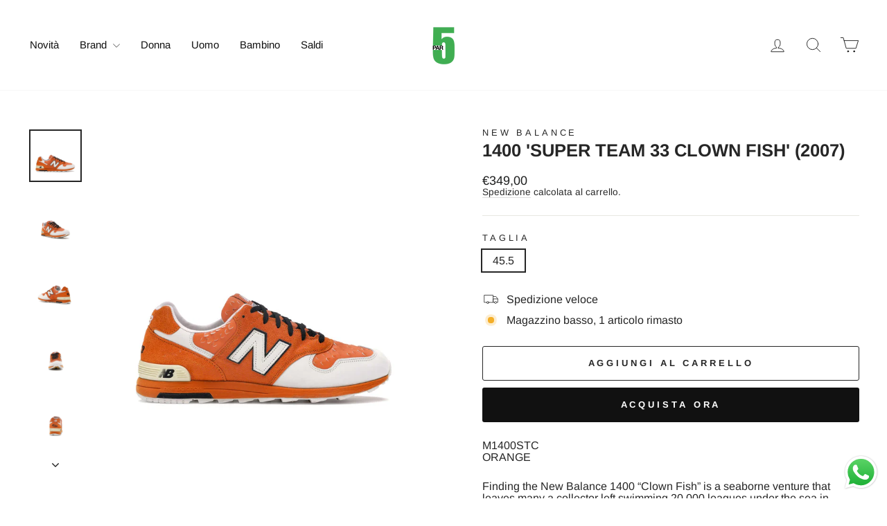

--- FILE ---
content_type: text/html; charset=utf-8
request_url: https://par5milano.com/products/1400-super-team-33-clown-fish-2007
body_size: 35694
content:
<!doctype html>
<html class="no-js" lang="it" dir="ltr">
<head>
  <meta name="google-site-verification" content="mAuJwf4l1dd7mj8aa2_ooGI3jm5xIU7HUzKLhE_Sqm8" />
  <meta charset="utf-8">
  <meta http-equiv="X-UA-Compatible" content="IE=edge,chrome=1">
  <meta name="viewport" content="width=device-width,initial-scale=1">
  <meta name="theme-color" content="#111111">
  <link rel="canonical" href="https://par5milano.com/products/1400-super-team-33-clown-fish-2007">
  <link rel="preconnect" href="https://cdn.shopify.com" crossorigin>
  <link rel="preconnect" href="https://fonts.shopifycdn.com" crossorigin>
  <link rel="dns-prefetch" href="https://productreviews.shopifycdn.com">
  <link rel="dns-prefetch" href="https://ajax.googleapis.com">
  <link rel="dns-prefetch" href="https://maps.googleapis.com">
  <link rel="dns-prefetch" href="https://maps.gstatic.com"><link rel="shortcut icon" href="//par5milano.com/cdn/shop/files/Logo-50px_66fb43df-96fa-43f6-9b72-8f27ca46be16_32x32.png?v=1717153469" type="image/png" /><title>1400 &#39;SUPER TEAM 33 CLOWN FISH&#39; (2007)
&ndash; PAR5MILANO
</title>
<meta name="description" content="M1400STC ORANGE Finding the New Balance 1400 “Clown Fish” is a seaborne venture that leaves many a collector left swimming 20,000 leagues under the sea in search of the Super Team 33 (ST33) runner. With the themed tropical fish pack that included two other pairs, the “Clown Fish” saw great attention amongst the three. "><meta property="og:site_name" content="PAR5MILANO">
  <meta property="og:url" content="https://par5milano.com/products/1400-super-team-33-clown-fish-2007">
  <meta property="og:title" content="1400 &#39;SUPER TEAM 33 CLOWN FISH&#39; (2007)">
  <meta property="og:type" content="product">
  <meta property="og:description" content="M1400STC ORANGE Finding the New Balance 1400 “Clown Fish” is a seaborne venture that leaves many a collector left swimming 20,000 leagues under the sea in search of the Super Team 33 (ST33) runner. With the themed tropical fish pack that included two other pairs, the “Clown Fish” saw great attention amongst the three. "><meta property="og:image" content="http://par5milano.com/cdn/shop/products/21904_5e8c4d9e47e990.22788058_M1400STC_NEW_20BALANCE__22New_20Balance_C2_A01400_20_E2_80_9CClown_20Fish_E2_80_9DSuper_20Team_2033_20_28ST33_29_20runner.1_1b0d9cd1-15e7-410d-b42c-5e401a41c092.jpg?v=1699838076">
    <meta property="og:image:secure_url" content="https://par5milano.com/cdn/shop/products/21904_5e8c4d9e47e990.22788058_M1400STC_NEW_20BALANCE__22New_20Balance_C2_A01400_20_E2_80_9CClown_20Fish_E2_80_9DSuper_20Team_2033_20_28ST33_29_20runner.1_1b0d9cd1-15e7-410d-b42c-5e401a41c092.jpg?v=1699838076">
    <meta property="og:image:width" content="1333">
    <meta property="og:image:height" content="1333"><meta name="twitter:site" content="@">
  <meta name="twitter:card" content="summary_large_image">
  <meta name="twitter:title" content="1400 'SUPER TEAM 33 CLOWN FISH' (2007)">
  <meta name="twitter:description" content="M1400STC ORANGE Finding the New Balance 1400 “Clown Fish” is a seaborne venture that leaves many a collector left swimming 20,000 leagues under the sea in search of the Super Team 33 (ST33) runner. With the themed tropical fish pack that included two other pairs, the “Clown Fish” saw great attention amongst the three. ">
<style data-shopify>@font-face {
  font-family: Arimo;
  font-weight: 700;
  font-style: normal;
  font-display: swap;
  src: url("//par5milano.com/cdn/fonts/arimo/arimo_n7.1d2d0638e6a1228d86beb0e10006e3280ccb2d04.woff2") format("woff2"),
       url("//par5milano.com/cdn/fonts/arimo/arimo_n7.f4b9139e8eac4a17b38b8707044c20f54c3be479.woff") format("woff");
}

  @font-face {
  font-family: Arimo;
  font-weight: 400;
  font-style: normal;
  font-display: swap;
  src: url("//par5milano.com/cdn/fonts/arimo/arimo_n4.a7efb558ca22d2002248bbe6f302a98edee38e35.woff2") format("woff2"),
       url("//par5milano.com/cdn/fonts/arimo/arimo_n4.0da809f7d1d5ede2a73be7094ac00741efdb6387.woff") format("woff");
}


  @font-face {
  font-family: Arimo;
  font-weight: 600;
  font-style: normal;
  font-display: swap;
  src: url("//par5milano.com/cdn/fonts/arimo/arimo_n6.9c18b0befd86597f319b7d7f925727d04c262b32.woff2") format("woff2"),
       url("//par5milano.com/cdn/fonts/arimo/arimo_n6.422bf6679b81a8bfb1b25d19299a53688390c2b9.woff") format("woff");
}

  @font-face {
  font-family: Arimo;
  font-weight: 400;
  font-style: italic;
  font-display: swap;
  src: url("//par5milano.com/cdn/fonts/arimo/arimo_i4.438ddb21a1b98c7230698d70dc1a21df235701b2.woff2") format("woff2"),
       url("//par5milano.com/cdn/fonts/arimo/arimo_i4.0e1908a0dc1ec32fabb5a03a0c9ee2083f82e3d7.woff") format("woff");
}

  @font-face {
  font-family: Arimo;
  font-weight: 600;
  font-style: italic;
  font-display: swap;
  src: url("//par5milano.com/cdn/fonts/arimo/arimo_i6.f0bf3dae51f72fa5b2cefdfe865a6fbb7701a14c.woff2") format("woff2"),
       url("//par5milano.com/cdn/fonts/arimo/arimo_i6.3489f579170784cd222ed21c14f1e8f1a3c0d044.woff") format("woff");
}

</style><link href="//par5milano.com/cdn/shop/t/143/assets/theme.css?v=103303165823387615521760193556" rel="stylesheet" type="text/css" media="all" />
<style data-shopify>:root {
    --typeHeaderPrimary: Arimo;
    --typeHeaderFallback: sans-serif;
    --typeHeaderSize: 30px;
    --typeHeaderWeight: 700;
    --typeHeaderLineHeight: 0.8;
    --typeHeaderSpacing: 0.0em;

    --typeBasePrimary:Arimo;
    --typeBaseFallback:sans-serif;
    --typeBaseSize: 16px;
    --typeBaseWeight: 400;
    --typeBaseSpacing: 0.0em;
    --typeBaseLineHeight: 1.1;
    --typeBaselineHeightMinus01: 1.0;

    --typeCollectionTitle: 24px;

    --iconWeight: 2px;
    --iconLinecaps: round;

    
        --buttonRadius: 3px;
    

    --colorGridOverlayOpacity: 0.2;
    }

    .placeholder-content {
    background-image: linear-gradient(100deg, #e5e5e5 40%, #dddddd 63%, #e5e5e5 79%);
    }</style><script>
    document.documentElement.className = document.documentElement.className.replace('no-js', 'js');

    window.theme = window.theme || {};
    theme.routes = {
      home: "/",
      cart: "/cart.js",
      cartPage: "/cart",
      cartAdd: "/cart/add.js",
      cartChange: "/cart/change.js",
      search: "/search",
      predictiveSearch: "/search/suggest"
    };
    theme.strings = {
      soldOut: "Esaurito",
      unavailable: "Non disponibile",
      inStockLabel: "In magazzino, pronto per la spedizione",
      oneStockLabel: "Magazzino basso, [count] articolo rimasto",
      otherStockLabel: "Magazzino basso, [count] articoli rimasti",
      willNotShipUntil: "Pronto per la spedizione [date]",
      willBeInStockAfter: "Di nuovo in magazzino [date]",
      waitingForStock: "In arretrato, spedizione a breve",
      savePrice: "Risparmia [saved_amount]",
      cartEmpty: "Il tuo carrello è attualmente vuoto.",
      cartTermsConfirmation: "Devi accettare i termini e le condizioni di vendita per procedere al pagamento",
      searchCollections: "Collezioni",
      searchPages: "Pagine",
      searchArticles: "Articoli",
      productFrom: "da ",
      maxQuantity: "Puoi solo avere [quantity] di [title] nel tuo carrello."
    };
    theme.settings = {
      cartType: "drawer",
      isCustomerTemplate: false,
      moneyFormat: "€{{amount_with_comma_separator}}",
      saveType: "percent",
      productImageSize: "square",
      productImageCover: true,
      predictiveSearch: true,
      predictiveSearchType: null,
      predictiveSearchVendor: false,
      predictiveSearchPrice: false,
      quickView: false,
      themeName: 'Impulse',
      themeVersion: "7.4.1"
    };
  </script>

  <script>window.performance && window.performance.mark && window.performance.mark('shopify.content_for_header.start');</script><meta name="google-site-verification" content="mAuJwf4l1dd7mj8aa2_ooGI3jm5xIU7HUzKLhE_Sqm8">
<meta name="facebook-domain-verification" content="58y7aymh8rsezexy8bfieypohuyr93">
<meta id="shopify-digital-wallet" name="shopify-digital-wallet" content="/7681867843/digital_wallets/dialog">
<meta name="shopify-checkout-api-token" content="c4e1eca601ed6cb2903645c79e23a522">
<meta id="in-context-paypal-metadata" data-shop-id="7681867843" data-venmo-supported="false" data-environment="production" data-locale="it_IT" data-paypal-v4="true" data-currency="EUR">
<link rel="alternate" type="application/json+oembed" href="https://par5milano.com/products/1400-super-team-33-clown-fish-2007.oembed">
<script async="async" src="/checkouts/internal/preloads.js?locale=it-IT"></script>
<script id="apple-pay-shop-capabilities" type="application/json">{"shopId":7681867843,"countryCode":"IT","currencyCode":"EUR","merchantCapabilities":["supports3DS"],"merchantId":"gid:\/\/shopify\/Shop\/7681867843","merchantName":"PAR5MILANO","requiredBillingContactFields":["postalAddress","email","phone"],"requiredShippingContactFields":["postalAddress","email","phone"],"shippingType":"shipping","supportedNetworks":["visa","maestro","masterCard","amex"],"total":{"type":"pending","label":"PAR5MILANO","amount":"1.00"},"shopifyPaymentsEnabled":true,"supportsSubscriptions":true}</script>
<script id="shopify-features" type="application/json">{"accessToken":"c4e1eca601ed6cb2903645c79e23a522","betas":["rich-media-storefront-analytics"],"domain":"par5milano.com","predictiveSearch":true,"shopId":7681867843,"locale":"it"}</script>
<script>var Shopify = Shopify || {};
Shopify.shop = "store-par5.myshopify.com";
Shopify.locale = "it";
Shopify.currency = {"active":"EUR","rate":"1.0"};
Shopify.country = "IT";
Shopify.theme = {"name":"autunno 25","id":189257122123,"schema_name":"Impulse","schema_version":"7.4.1","theme_store_id":857,"role":"main"};
Shopify.theme.handle = "null";
Shopify.theme.style = {"id":null,"handle":null};
Shopify.cdnHost = "par5milano.com/cdn";
Shopify.routes = Shopify.routes || {};
Shopify.routes.root = "/";</script>
<script type="module">!function(o){(o.Shopify=o.Shopify||{}).modules=!0}(window);</script>
<script>!function(o){function n(){var o=[];function n(){o.push(Array.prototype.slice.apply(arguments))}return n.q=o,n}var t=o.Shopify=o.Shopify||{};t.loadFeatures=n(),t.autoloadFeatures=n()}(window);</script>
<script id="shop-js-analytics" type="application/json">{"pageType":"product"}</script>
<script defer="defer" async type="module" src="//par5milano.com/cdn/shopifycloud/shop-js/modules/v2/client.init-shop-cart-sync_x8TrURgt.it.esm.js"></script>
<script defer="defer" async type="module" src="//par5milano.com/cdn/shopifycloud/shop-js/modules/v2/chunk.common_BMf091Dh.esm.js"></script>
<script defer="defer" async type="module" src="//par5milano.com/cdn/shopifycloud/shop-js/modules/v2/chunk.modal_Ccb5hpjc.esm.js"></script>
<script type="module">
  await import("//par5milano.com/cdn/shopifycloud/shop-js/modules/v2/client.init-shop-cart-sync_x8TrURgt.it.esm.js");
await import("//par5milano.com/cdn/shopifycloud/shop-js/modules/v2/chunk.common_BMf091Dh.esm.js");
await import("//par5milano.com/cdn/shopifycloud/shop-js/modules/v2/chunk.modal_Ccb5hpjc.esm.js");

  window.Shopify.SignInWithShop?.initShopCartSync?.({"fedCMEnabled":true,"windoidEnabled":true});

</script>
<script>(function() {
  var isLoaded = false;
  function asyncLoad() {
    if (isLoaded) return;
    isLoaded = true;
    var urls = ["https:\/\/chimpstatic.com\/mcjs-connected\/js\/users\/7f328b327253134ce3b680e2f\/fce400e1e7c7ec9054e5a157d.js?shop=store-par5.myshopify.com","https:\/\/cdn.weglot.com\/weglot_script_tag.js?shop=store-par5.myshopify.com","https:\/\/cdn.recovermycart.com\/scripts\/keepcart\/CartJS.min.js?shop=store-par5.myshopify.com\u0026shop=store-par5.myshopify.com","https:\/\/easygdpr.b-cdn.net\/v\/1553540745\/gdpr.min.js?shop=store-par5.myshopify.com","https:\/\/servicepoints.sendcloud.sc\/shops\/shopify\/embed\/658b798d-82c0-4508-bfc4-5b1a297bee7e.js?shop=store-par5.myshopify.com","https:\/\/cloudsearch-1f874.kxcdn.com\/shopify.js?srp=\/a\/search\u0026filtersEnabled=1\u0026shop=store-par5.myshopify.com","https:\/\/ecommplugins-scripts.trustpilot.com\/v2.1\/js\/header.min.js?settings=eyJrZXkiOiJ4OXpIenNOMkhSeFo5SlFjIiwicyI6InNrdSJ9\u0026v=2.5\u0026shop=store-par5.myshopify.com","https:\/\/ecommplugins-trustboxsettings.trustpilot.com\/store-par5.myshopify.com.js?settings=1736443513299\u0026shop=store-par5.myshopify.com","https:\/\/s3.eu-west-1.amazonaws.com\/production-klarna-il-shopify-osm\/0b7fe7c4a98ef8166eeafee767bc667686567a25\/store-par5.myshopify.com-1760199032721.js?shop=store-par5.myshopify.com"];
    for (var i = 0; i < urls.length; i++) {
      var s = document.createElement('script');
      s.type = 'text/javascript';
      s.async = true;
      s.src = urls[i];
      var x = document.getElementsByTagName('script')[0];
      x.parentNode.insertBefore(s, x);
    }
  };
  if(window.attachEvent) {
    window.attachEvent('onload', asyncLoad);
  } else {
    window.addEventListener('load', asyncLoad, false);
  }
})();</script>
<script id="__st">var __st={"a":7681867843,"offset":3600,"reqid":"a1ab761b-4b4d-4c49-9d5f-ae42744eb566-1769809091","pageurl":"par5milano.com\/products\/1400-super-team-33-clown-fish-2007","u":"d70ee1e1ddc2","p":"product","rtyp":"product","rid":6268148842691};</script>
<script>window.ShopifyPaypalV4VisibilityTracking = true;</script>
<script id="captcha-bootstrap">!function(){'use strict';const t='contact',e='account',n='new_comment',o=[[t,t],['blogs',n],['comments',n],[t,'customer']],c=[[e,'customer_login'],[e,'guest_login'],[e,'recover_customer_password'],[e,'create_customer']],r=t=>t.map((([t,e])=>`form[action*='/${t}']:not([data-nocaptcha='true']) input[name='form_type'][value='${e}']`)).join(','),a=t=>()=>t?[...document.querySelectorAll(t)].map((t=>t.form)):[];function s(){const t=[...o],e=r(t);return a(e)}const i='password',u='form_key',d=['recaptcha-v3-token','g-recaptcha-response','h-captcha-response',i],f=()=>{try{return window.sessionStorage}catch{return}},m='__shopify_v',_=t=>t.elements[u];function p(t,e,n=!1){try{const o=window.sessionStorage,c=JSON.parse(o.getItem(e)),{data:r}=function(t){const{data:e,action:n}=t;return t[m]||n?{data:e,action:n}:{data:t,action:n}}(c);for(const[e,n]of Object.entries(r))t.elements[e]&&(t.elements[e].value=n);n&&o.removeItem(e)}catch(o){console.error('form repopulation failed',{error:o})}}const l='form_type',E='cptcha';function T(t){t.dataset[E]=!0}const w=window,h=w.document,L='Shopify',v='ce_forms',y='captcha';let A=!1;((t,e)=>{const n=(g='f06e6c50-85a8-45c8-87d0-21a2b65856fe',I='https://cdn.shopify.com/shopifycloud/storefront-forms-hcaptcha/ce_storefront_forms_captcha_hcaptcha.v1.5.2.iife.js',D={infoText:'Protetto da hCaptcha',privacyText:'Privacy',termsText:'Termini'},(t,e,n)=>{const o=w[L][v],c=o.bindForm;if(c)return c(t,g,e,D).then(n);var r;o.q.push([[t,g,e,D],n]),r=I,A||(h.body.append(Object.assign(h.createElement('script'),{id:'captcha-provider',async:!0,src:r})),A=!0)});var g,I,D;w[L]=w[L]||{},w[L][v]=w[L][v]||{},w[L][v].q=[],w[L][y]=w[L][y]||{},w[L][y].protect=function(t,e){n(t,void 0,e),T(t)},Object.freeze(w[L][y]),function(t,e,n,w,h,L){const[v,y,A,g]=function(t,e,n){const i=e?o:[],u=t?c:[],d=[...i,...u],f=r(d),m=r(i),_=r(d.filter((([t,e])=>n.includes(e))));return[a(f),a(m),a(_),s()]}(w,h,L),I=t=>{const e=t.target;return e instanceof HTMLFormElement?e:e&&e.form},D=t=>v().includes(t);t.addEventListener('submit',(t=>{const e=I(t);if(!e)return;const n=D(e)&&!e.dataset.hcaptchaBound&&!e.dataset.recaptchaBound,o=_(e),c=g().includes(e)&&(!o||!o.value);(n||c)&&t.preventDefault(),c&&!n&&(function(t){try{if(!f())return;!function(t){const e=f();if(!e)return;const n=_(t);if(!n)return;const o=n.value;o&&e.removeItem(o)}(t);const e=Array.from(Array(32),(()=>Math.random().toString(36)[2])).join('');!function(t,e){_(t)||t.append(Object.assign(document.createElement('input'),{type:'hidden',name:u})),t.elements[u].value=e}(t,e),function(t,e){const n=f();if(!n)return;const o=[...t.querySelectorAll(`input[type='${i}']`)].map((({name:t})=>t)),c=[...d,...o],r={};for(const[a,s]of new FormData(t).entries())c.includes(a)||(r[a]=s);n.setItem(e,JSON.stringify({[m]:1,action:t.action,data:r}))}(t,e)}catch(e){console.error('failed to persist form',e)}}(e),e.submit())}));const S=(t,e)=>{t&&!t.dataset[E]&&(n(t,e.some((e=>e===t))),T(t))};for(const o of['focusin','change'])t.addEventListener(o,(t=>{const e=I(t);D(e)&&S(e,y())}));const B=e.get('form_key'),M=e.get(l),P=B&&M;t.addEventListener('DOMContentLoaded',(()=>{const t=y();if(P)for(const e of t)e.elements[l].value===M&&p(e,B);[...new Set([...A(),...v().filter((t=>'true'===t.dataset.shopifyCaptcha))])].forEach((e=>S(e,t)))}))}(h,new URLSearchParams(w.location.search),n,t,e,['guest_login'])})(!0,!0)}();</script>
<script integrity="sha256-4kQ18oKyAcykRKYeNunJcIwy7WH5gtpwJnB7kiuLZ1E=" data-source-attribution="shopify.loadfeatures" defer="defer" src="//par5milano.com/cdn/shopifycloud/storefront/assets/storefront/load_feature-a0a9edcb.js" crossorigin="anonymous"></script>
<script data-source-attribution="shopify.dynamic_checkout.dynamic.init">var Shopify=Shopify||{};Shopify.PaymentButton=Shopify.PaymentButton||{isStorefrontPortableWallets:!0,init:function(){window.Shopify.PaymentButton.init=function(){};var t=document.createElement("script");t.src="https://par5milano.com/cdn/shopifycloud/portable-wallets/latest/portable-wallets.it.js",t.type="module",document.head.appendChild(t)}};
</script>
<script data-source-attribution="shopify.dynamic_checkout.buyer_consent">
  function portableWalletsHideBuyerConsent(e){var t=document.getElementById("shopify-buyer-consent"),n=document.getElementById("shopify-subscription-policy-button");t&&n&&(t.classList.add("hidden"),t.setAttribute("aria-hidden","true"),n.removeEventListener("click",e))}function portableWalletsShowBuyerConsent(e){var t=document.getElementById("shopify-buyer-consent"),n=document.getElementById("shopify-subscription-policy-button");t&&n&&(t.classList.remove("hidden"),t.removeAttribute("aria-hidden"),n.addEventListener("click",e))}window.Shopify?.PaymentButton&&(window.Shopify.PaymentButton.hideBuyerConsent=portableWalletsHideBuyerConsent,window.Shopify.PaymentButton.showBuyerConsent=portableWalletsShowBuyerConsent);
</script>
<script>
  function portableWalletsCleanup(e){e&&e.src&&console.error("Failed to load portable wallets script "+e.src);var t=document.querySelectorAll("shopify-accelerated-checkout .shopify-payment-button__skeleton, shopify-accelerated-checkout-cart .wallet-cart-button__skeleton"),e=document.getElementById("shopify-buyer-consent");for(let e=0;e<t.length;e++)t[e].remove();e&&e.remove()}function portableWalletsNotLoadedAsModule(e){e instanceof ErrorEvent&&"string"==typeof e.message&&e.message.includes("import.meta")&&"string"==typeof e.filename&&e.filename.includes("portable-wallets")&&(window.removeEventListener("error",portableWalletsNotLoadedAsModule),window.Shopify.PaymentButton.failedToLoad=e,"loading"===document.readyState?document.addEventListener("DOMContentLoaded",window.Shopify.PaymentButton.init):window.Shopify.PaymentButton.init())}window.addEventListener("error",portableWalletsNotLoadedAsModule);
</script>

<script type="module" src="https://par5milano.com/cdn/shopifycloud/portable-wallets/latest/portable-wallets.it.js" onError="portableWalletsCleanup(this)" crossorigin="anonymous"></script>
<script nomodule>
  document.addEventListener("DOMContentLoaded", portableWalletsCleanup);
</script>

<script id='scb4127' type='text/javascript' async='' src='https://par5milano.com/cdn/shopifycloud/privacy-banner/storefront-banner.js'></script><link id="shopify-accelerated-checkout-styles" rel="stylesheet" media="screen" href="https://par5milano.com/cdn/shopifycloud/portable-wallets/latest/accelerated-checkout-backwards-compat.css" crossorigin="anonymous">
<style id="shopify-accelerated-checkout-cart">
        #shopify-buyer-consent {
  margin-top: 1em;
  display: inline-block;
  width: 100%;
}

#shopify-buyer-consent.hidden {
  display: none;
}

#shopify-subscription-policy-button {
  background: none;
  border: none;
  padding: 0;
  text-decoration: underline;
  font-size: inherit;
  cursor: pointer;
}

#shopify-subscription-policy-button::before {
  box-shadow: none;
}

      </style>

<script>window.performance && window.performance.mark && window.performance.mark('shopify.content_for_header.end');</script>

  <script src="//par5milano.com/cdn/shop/t/143/assets/vendor-scripts-v11.js" defer="defer"></script><link rel="stylesheet" href="//par5milano.com/cdn/shop/t/143/assets/country-flags.css"><script src="//par5milano.com/cdn/shop/t/143/assets/theme.js?v=136904160527539270741760193534" defer="defer"></script>

  <!-- "snippets/shogun-head.liquid" was not rendered, the associated app was uninstalled -->
  



<!-- BEGIN app block: shopify://apps/weglot-translate-your-store/blocks/weglot/3097482a-fafe-42ff-bc33-ea19e35c4a20 -->





  


<!--Start Weglot Script-->
<script src="https://cdn.weglot.com/weglot.min.js?api_key=" async></script>
<!--End Weglot Script-->

<!-- END app block --><!-- BEGIN app block: shopify://apps/pagefly-page-builder/blocks/app-embed/83e179f7-59a0-4589-8c66-c0dddf959200 -->

<!-- BEGIN app snippet: pagefly-cro-ab-testing-main -->







<script>
  ;(function () {
    const url = new URL(window.location)
    const viewParam = url.searchParams.get('view')
    if (viewParam && viewParam.includes('variant-pf-')) {
      url.searchParams.set('pf_v', viewParam)
      url.searchParams.delete('view')
      window.history.replaceState({}, '', url)
    }
  })()
</script>



<script type='module'>
  
  window.PAGEFLY_CRO = window.PAGEFLY_CRO || {}

  window.PAGEFLY_CRO['data_debug'] = {
    original_template_suffix: "all_products",
    allow_ab_test: false,
    ab_test_start_time: 0,
    ab_test_end_time: 0,
    today_date_time: 1769809091000,
  }
  window.PAGEFLY_CRO['GA4'] = { enabled: false}
</script>

<!-- END app snippet -->








  <script src='https://cdn.shopify.com/extensions/019bf883-1122-7445-9dca-5d60e681c2c8/pagefly-page-builder-216/assets/pagefly-helper.js' defer='defer'></script>

  <script src='https://cdn.shopify.com/extensions/019bf883-1122-7445-9dca-5d60e681c2c8/pagefly-page-builder-216/assets/pagefly-general-helper.js' defer='defer'></script>

  <script src='https://cdn.shopify.com/extensions/019bf883-1122-7445-9dca-5d60e681c2c8/pagefly-page-builder-216/assets/pagefly-snap-slider.js' defer='defer'></script>

  <script src='https://cdn.shopify.com/extensions/019bf883-1122-7445-9dca-5d60e681c2c8/pagefly-page-builder-216/assets/pagefly-slideshow-v3.js' defer='defer'></script>

  <script src='https://cdn.shopify.com/extensions/019bf883-1122-7445-9dca-5d60e681c2c8/pagefly-page-builder-216/assets/pagefly-slideshow-v4.js' defer='defer'></script>

  <script src='https://cdn.shopify.com/extensions/019bf883-1122-7445-9dca-5d60e681c2c8/pagefly-page-builder-216/assets/pagefly-glider.js' defer='defer'></script>

  <script src='https://cdn.shopify.com/extensions/019bf883-1122-7445-9dca-5d60e681c2c8/pagefly-page-builder-216/assets/pagefly-slideshow-v1-v2.js' defer='defer'></script>

  <script src='https://cdn.shopify.com/extensions/019bf883-1122-7445-9dca-5d60e681c2c8/pagefly-page-builder-216/assets/pagefly-product-media.js' defer='defer'></script>

  <script src='https://cdn.shopify.com/extensions/019bf883-1122-7445-9dca-5d60e681c2c8/pagefly-page-builder-216/assets/pagefly-product.js' defer='defer'></script>


<script id='pagefly-helper-data' type='application/json'>
  {
    "page_optimization": {
      "assets_prefetching": false
    },
    "elements_asset_mapper": {
      "Accordion": "https://cdn.shopify.com/extensions/019bf883-1122-7445-9dca-5d60e681c2c8/pagefly-page-builder-216/assets/pagefly-accordion.js",
      "Accordion3": "https://cdn.shopify.com/extensions/019bf883-1122-7445-9dca-5d60e681c2c8/pagefly-page-builder-216/assets/pagefly-accordion3.js",
      "CountDown": "https://cdn.shopify.com/extensions/019bf883-1122-7445-9dca-5d60e681c2c8/pagefly-page-builder-216/assets/pagefly-countdown.js",
      "GMap1": "https://cdn.shopify.com/extensions/019bf883-1122-7445-9dca-5d60e681c2c8/pagefly-page-builder-216/assets/pagefly-gmap.js",
      "GMap2": "https://cdn.shopify.com/extensions/019bf883-1122-7445-9dca-5d60e681c2c8/pagefly-page-builder-216/assets/pagefly-gmap.js",
      "GMapBasicV2": "https://cdn.shopify.com/extensions/019bf883-1122-7445-9dca-5d60e681c2c8/pagefly-page-builder-216/assets/pagefly-gmap.js",
      "GMapAdvancedV2": "https://cdn.shopify.com/extensions/019bf883-1122-7445-9dca-5d60e681c2c8/pagefly-page-builder-216/assets/pagefly-gmap.js",
      "HTML.Video": "https://cdn.shopify.com/extensions/019bf883-1122-7445-9dca-5d60e681c2c8/pagefly-page-builder-216/assets/pagefly-htmlvideo.js",
      "HTML.Video2": "https://cdn.shopify.com/extensions/019bf883-1122-7445-9dca-5d60e681c2c8/pagefly-page-builder-216/assets/pagefly-htmlvideo2.js",
      "HTML.Video3": "https://cdn.shopify.com/extensions/019bf883-1122-7445-9dca-5d60e681c2c8/pagefly-page-builder-216/assets/pagefly-htmlvideo2.js",
      "BackgroundVideo": "https://cdn.shopify.com/extensions/019bf883-1122-7445-9dca-5d60e681c2c8/pagefly-page-builder-216/assets/pagefly-htmlvideo2.js",
      "Instagram": "https://cdn.shopify.com/extensions/019bf883-1122-7445-9dca-5d60e681c2c8/pagefly-page-builder-216/assets/pagefly-instagram.js",
      "Instagram2": "https://cdn.shopify.com/extensions/019bf883-1122-7445-9dca-5d60e681c2c8/pagefly-page-builder-216/assets/pagefly-instagram.js",
      "Insta3": "https://cdn.shopify.com/extensions/019bf883-1122-7445-9dca-5d60e681c2c8/pagefly-page-builder-216/assets/pagefly-instagram3.js",
      "Tabs": "https://cdn.shopify.com/extensions/019bf883-1122-7445-9dca-5d60e681c2c8/pagefly-page-builder-216/assets/pagefly-tab.js",
      "Tabs3": "https://cdn.shopify.com/extensions/019bf883-1122-7445-9dca-5d60e681c2c8/pagefly-page-builder-216/assets/pagefly-tab3.js",
      "ProductBox": "https://cdn.shopify.com/extensions/019bf883-1122-7445-9dca-5d60e681c2c8/pagefly-page-builder-216/assets/pagefly-cart.js",
      "FBPageBox2": "https://cdn.shopify.com/extensions/019bf883-1122-7445-9dca-5d60e681c2c8/pagefly-page-builder-216/assets/pagefly-facebook.js",
      "FBLikeButton2": "https://cdn.shopify.com/extensions/019bf883-1122-7445-9dca-5d60e681c2c8/pagefly-page-builder-216/assets/pagefly-facebook.js",
      "TwitterFeed2": "https://cdn.shopify.com/extensions/019bf883-1122-7445-9dca-5d60e681c2c8/pagefly-page-builder-216/assets/pagefly-twitter.js",
      "Paragraph4": "https://cdn.shopify.com/extensions/019bf883-1122-7445-9dca-5d60e681c2c8/pagefly-page-builder-216/assets/pagefly-paragraph4.js",

      "AliReviews": "https://cdn.shopify.com/extensions/019bf883-1122-7445-9dca-5d60e681c2c8/pagefly-page-builder-216/assets/pagefly-3rd-elements.js",
      "BackInStock": "https://cdn.shopify.com/extensions/019bf883-1122-7445-9dca-5d60e681c2c8/pagefly-page-builder-216/assets/pagefly-3rd-elements.js",
      "GloboBackInStock": "https://cdn.shopify.com/extensions/019bf883-1122-7445-9dca-5d60e681c2c8/pagefly-page-builder-216/assets/pagefly-3rd-elements.js",
      "GrowaveWishlist": "https://cdn.shopify.com/extensions/019bf883-1122-7445-9dca-5d60e681c2c8/pagefly-page-builder-216/assets/pagefly-3rd-elements.js",
      "InfiniteOptionsShopPad": "https://cdn.shopify.com/extensions/019bf883-1122-7445-9dca-5d60e681c2c8/pagefly-page-builder-216/assets/pagefly-3rd-elements.js",
      "InkybayProductPersonalizer": "https://cdn.shopify.com/extensions/019bf883-1122-7445-9dca-5d60e681c2c8/pagefly-page-builder-216/assets/pagefly-3rd-elements.js",
      "LimeSpot": "https://cdn.shopify.com/extensions/019bf883-1122-7445-9dca-5d60e681c2c8/pagefly-page-builder-216/assets/pagefly-3rd-elements.js",
      "Loox": "https://cdn.shopify.com/extensions/019bf883-1122-7445-9dca-5d60e681c2c8/pagefly-page-builder-216/assets/pagefly-3rd-elements.js",
      "Opinew": "https://cdn.shopify.com/extensions/019bf883-1122-7445-9dca-5d60e681c2c8/pagefly-page-builder-216/assets/pagefly-3rd-elements.js",
      "Powr": "https://cdn.shopify.com/extensions/019bf883-1122-7445-9dca-5d60e681c2c8/pagefly-page-builder-216/assets/pagefly-3rd-elements.js",
      "ProductReviews": "https://cdn.shopify.com/extensions/019bf883-1122-7445-9dca-5d60e681c2c8/pagefly-page-builder-216/assets/pagefly-3rd-elements.js",
      "PushOwl": "https://cdn.shopify.com/extensions/019bf883-1122-7445-9dca-5d60e681c2c8/pagefly-page-builder-216/assets/pagefly-3rd-elements.js",
      "ReCharge": "https://cdn.shopify.com/extensions/019bf883-1122-7445-9dca-5d60e681c2c8/pagefly-page-builder-216/assets/pagefly-3rd-elements.js",
      "Rivyo": "https://cdn.shopify.com/extensions/019bf883-1122-7445-9dca-5d60e681c2c8/pagefly-page-builder-216/assets/pagefly-3rd-elements.js",
      "TrackingMore": "https://cdn.shopify.com/extensions/019bf883-1122-7445-9dca-5d60e681c2c8/pagefly-page-builder-216/assets/pagefly-3rd-elements.js",
      "Vitals": "https://cdn.shopify.com/extensions/019bf883-1122-7445-9dca-5d60e681c2c8/pagefly-page-builder-216/assets/pagefly-3rd-elements.js",
      "Wiser": "https://cdn.shopify.com/extensions/019bf883-1122-7445-9dca-5d60e681c2c8/pagefly-page-builder-216/assets/pagefly-3rd-elements.js"
    },
    "custom_elements_mapper": {
      "pf-click-action-element": "https://cdn.shopify.com/extensions/019bf883-1122-7445-9dca-5d60e681c2c8/pagefly-page-builder-216/assets/pagefly-click-action-element.js",
      "pf-dialog-element": "https://cdn.shopify.com/extensions/019bf883-1122-7445-9dca-5d60e681c2c8/pagefly-page-builder-216/assets/pagefly-dialog-element.js"
    }
  }
</script>


<!-- END app block --><!-- BEGIN app block: shopify://apps/xcloud-search-product-filter/blocks/cloudsearch_opt/8ddbd0bf-e311-492e-ab28-69d0ad268fac --><!-- END app block --><script src="https://cdn.shopify.com/extensions/019b6dda-9f81-7c8b-b5f5-7756ae4a26fb/dondy-whatsapp-chat-widget-85/assets/ChatBubble.js" type="text/javascript" defer="defer"></script>
<link href="https://cdn.shopify.com/extensions/019b6dda-9f81-7c8b-b5f5-7756ae4a26fb/dondy-whatsapp-chat-widget-85/assets/ChatBubble.css" rel="stylesheet" type="text/css" media="all">
<script src="https://cdn.shopify.com/extensions/019b03f2-74ec-7b24-a3a5-6d0193115a31/cloudsearch-63/assets/shopify.js" type="text/javascript" defer="defer"></script>
<link href="https://monorail-edge.shopifysvc.com" rel="dns-prefetch">
<script>(function(){if ("sendBeacon" in navigator && "performance" in window) {try {var session_token_from_headers = performance.getEntriesByType('navigation')[0].serverTiming.find(x => x.name == '_s').description;} catch {var session_token_from_headers = undefined;}var session_cookie_matches = document.cookie.match(/_shopify_s=([^;]*)/);var session_token_from_cookie = session_cookie_matches && session_cookie_matches.length === 2 ? session_cookie_matches[1] : "";var session_token = session_token_from_headers || session_token_from_cookie || "";function handle_abandonment_event(e) {var entries = performance.getEntries().filter(function(entry) {return /monorail-edge.shopifysvc.com/.test(entry.name);});if (!window.abandonment_tracked && entries.length === 0) {window.abandonment_tracked = true;var currentMs = Date.now();var navigation_start = performance.timing.navigationStart;var payload = {shop_id: 7681867843,url: window.location.href,navigation_start,duration: currentMs - navigation_start,session_token,page_type: "product"};window.navigator.sendBeacon("https://monorail-edge.shopifysvc.com/v1/produce", JSON.stringify({schema_id: "online_store_buyer_site_abandonment/1.1",payload: payload,metadata: {event_created_at_ms: currentMs,event_sent_at_ms: currentMs}}));}}window.addEventListener('pagehide', handle_abandonment_event);}}());</script>
<script id="web-pixels-manager-setup">(function e(e,d,r,n,o){if(void 0===o&&(o={}),!Boolean(null===(a=null===(i=window.Shopify)||void 0===i?void 0:i.analytics)||void 0===a?void 0:a.replayQueue)){var i,a;window.Shopify=window.Shopify||{};var t=window.Shopify;t.analytics=t.analytics||{};var s=t.analytics;s.replayQueue=[],s.publish=function(e,d,r){return s.replayQueue.push([e,d,r]),!0};try{self.performance.mark("wpm:start")}catch(e){}var l=function(){var e={modern:/Edge?\/(1{2}[4-9]|1[2-9]\d|[2-9]\d{2}|\d{4,})\.\d+(\.\d+|)|Firefox\/(1{2}[4-9]|1[2-9]\d|[2-9]\d{2}|\d{4,})\.\d+(\.\d+|)|Chrom(ium|e)\/(9{2}|\d{3,})\.\d+(\.\d+|)|(Maci|X1{2}).+ Version\/(15\.\d+|(1[6-9]|[2-9]\d|\d{3,})\.\d+)([,.]\d+|)( \(\w+\)|)( Mobile\/\w+|) Safari\/|Chrome.+OPR\/(9{2}|\d{3,})\.\d+\.\d+|(CPU[ +]OS|iPhone[ +]OS|CPU[ +]iPhone|CPU IPhone OS|CPU iPad OS)[ +]+(15[._]\d+|(1[6-9]|[2-9]\d|\d{3,})[._]\d+)([._]\d+|)|Android:?[ /-](13[3-9]|1[4-9]\d|[2-9]\d{2}|\d{4,})(\.\d+|)(\.\d+|)|Android.+Firefox\/(13[5-9]|1[4-9]\d|[2-9]\d{2}|\d{4,})\.\d+(\.\d+|)|Android.+Chrom(ium|e)\/(13[3-9]|1[4-9]\d|[2-9]\d{2}|\d{4,})\.\d+(\.\d+|)|SamsungBrowser\/([2-9]\d|\d{3,})\.\d+/,legacy:/Edge?\/(1[6-9]|[2-9]\d|\d{3,})\.\d+(\.\d+|)|Firefox\/(5[4-9]|[6-9]\d|\d{3,})\.\d+(\.\d+|)|Chrom(ium|e)\/(5[1-9]|[6-9]\d|\d{3,})\.\d+(\.\d+|)([\d.]+$|.*Safari\/(?![\d.]+ Edge\/[\d.]+$))|(Maci|X1{2}).+ Version\/(10\.\d+|(1[1-9]|[2-9]\d|\d{3,})\.\d+)([,.]\d+|)( \(\w+\)|)( Mobile\/\w+|) Safari\/|Chrome.+OPR\/(3[89]|[4-9]\d|\d{3,})\.\d+\.\d+|(CPU[ +]OS|iPhone[ +]OS|CPU[ +]iPhone|CPU IPhone OS|CPU iPad OS)[ +]+(10[._]\d+|(1[1-9]|[2-9]\d|\d{3,})[._]\d+)([._]\d+|)|Android:?[ /-](13[3-9]|1[4-9]\d|[2-9]\d{2}|\d{4,})(\.\d+|)(\.\d+|)|Mobile Safari.+OPR\/([89]\d|\d{3,})\.\d+\.\d+|Android.+Firefox\/(13[5-9]|1[4-9]\d|[2-9]\d{2}|\d{4,})\.\d+(\.\d+|)|Android.+Chrom(ium|e)\/(13[3-9]|1[4-9]\d|[2-9]\d{2}|\d{4,})\.\d+(\.\d+|)|Android.+(UC? ?Browser|UCWEB|U3)[ /]?(15\.([5-9]|\d{2,})|(1[6-9]|[2-9]\d|\d{3,})\.\d+)\.\d+|SamsungBrowser\/(5\.\d+|([6-9]|\d{2,})\.\d+)|Android.+MQ{2}Browser\/(14(\.(9|\d{2,})|)|(1[5-9]|[2-9]\d|\d{3,})(\.\d+|))(\.\d+|)|K[Aa][Ii]OS\/(3\.\d+|([4-9]|\d{2,})\.\d+)(\.\d+|)/},d=e.modern,r=e.legacy,n=navigator.userAgent;return n.match(d)?"modern":n.match(r)?"legacy":"unknown"}(),u="modern"===l?"modern":"legacy",c=(null!=n?n:{modern:"",legacy:""})[u],f=function(e){return[e.baseUrl,"/wpm","/b",e.hashVersion,"modern"===e.buildTarget?"m":"l",".js"].join("")}({baseUrl:d,hashVersion:r,buildTarget:u}),m=function(e){var d=e.version,r=e.bundleTarget,n=e.surface,o=e.pageUrl,i=e.monorailEndpoint;return{emit:function(e){var a=e.status,t=e.errorMsg,s=(new Date).getTime(),l=JSON.stringify({metadata:{event_sent_at_ms:s},events:[{schema_id:"web_pixels_manager_load/3.1",payload:{version:d,bundle_target:r,page_url:o,status:a,surface:n,error_msg:t},metadata:{event_created_at_ms:s}}]});if(!i)return console&&console.warn&&console.warn("[Web Pixels Manager] No Monorail endpoint provided, skipping logging."),!1;try{return self.navigator.sendBeacon.bind(self.navigator)(i,l)}catch(e){}var u=new XMLHttpRequest;try{return u.open("POST",i,!0),u.setRequestHeader("Content-Type","text/plain"),u.send(l),!0}catch(e){return console&&console.warn&&console.warn("[Web Pixels Manager] Got an unhandled error while logging to Monorail."),!1}}}}({version:r,bundleTarget:l,surface:e.surface,pageUrl:self.location.href,monorailEndpoint:e.monorailEndpoint});try{o.browserTarget=l,function(e){var d=e.src,r=e.async,n=void 0===r||r,o=e.onload,i=e.onerror,a=e.sri,t=e.scriptDataAttributes,s=void 0===t?{}:t,l=document.createElement("script"),u=document.querySelector("head"),c=document.querySelector("body");if(l.async=n,l.src=d,a&&(l.integrity=a,l.crossOrigin="anonymous"),s)for(var f in s)if(Object.prototype.hasOwnProperty.call(s,f))try{l.dataset[f]=s[f]}catch(e){}if(o&&l.addEventListener("load",o),i&&l.addEventListener("error",i),u)u.appendChild(l);else{if(!c)throw new Error("Did not find a head or body element to append the script");c.appendChild(l)}}({src:f,async:!0,onload:function(){if(!function(){var e,d;return Boolean(null===(d=null===(e=window.Shopify)||void 0===e?void 0:e.analytics)||void 0===d?void 0:d.initialized)}()){var d=window.webPixelsManager.init(e)||void 0;if(d){var r=window.Shopify.analytics;r.replayQueue.forEach((function(e){var r=e[0],n=e[1],o=e[2];d.publishCustomEvent(r,n,o)})),r.replayQueue=[],r.publish=d.publishCustomEvent,r.visitor=d.visitor,r.initialized=!0}}},onerror:function(){return m.emit({status:"failed",errorMsg:"".concat(f," has failed to load")})},sri:function(e){var d=/^sha384-[A-Za-z0-9+/=]+$/;return"string"==typeof e&&d.test(e)}(c)?c:"",scriptDataAttributes:o}),m.emit({status:"loading"})}catch(e){m.emit({status:"failed",errorMsg:(null==e?void 0:e.message)||"Unknown error"})}}})({shopId: 7681867843,storefrontBaseUrl: "https://par5milano.com",extensionsBaseUrl: "https://extensions.shopifycdn.com/cdn/shopifycloud/web-pixels-manager",monorailEndpoint: "https://monorail-edge.shopifysvc.com/unstable/produce_batch",surface: "storefront-renderer",enabledBetaFlags: ["2dca8a86"],webPixelsConfigList: [{"id":"1085505867","configuration":"{\"pixel_id\":\"457770121648601\",\"pixel_type\":\"facebook_pixel\"}","eventPayloadVersion":"v1","runtimeContext":"OPEN","scriptVersion":"ca16bc87fe92b6042fbaa3acc2fbdaa6","type":"APP","apiClientId":2329312,"privacyPurposes":["ANALYTICS","MARKETING","SALE_OF_DATA"],"dataSharingAdjustments":{"protectedCustomerApprovalScopes":["read_customer_address","read_customer_email","read_customer_name","read_customer_personal_data","read_customer_phone"]}},{"id":"1013940555","configuration":"{\"config\":\"{\\\"pixel_id\\\":\\\"G-0YZS4L10V5\\\",\\\"target_country\\\":\\\"IT\\\",\\\"gtag_events\\\":[{\\\"type\\\":\\\"begin_checkout\\\",\\\"action_label\\\":\\\"G-0YZS4L10V5\\\"},{\\\"type\\\":\\\"search\\\",\\\"action_label\\\":\\\"G-0YZS4L10V5\\\"},{\\\"type\\\":\\\"view_item\\\",\\\"action_label\\\":[\\\"G-0YZS4L10V5\\\",\\\"MC-LPK3LEYCN7\\\"]},{\\\"type\\\":\\\"purchase\\\",\\\"action_label\\\":[\\\"G-0YZS4L10V5\\\",\\\"MC-LPK3LEYCN7\\\"]},{\\\"type\\\":\\\"page_view\\\",\\\"action_label\\\":[\\\"G-0YZS4L10V5\\\",\\\"MC-LPK3LEYCN7\\\"]},{\\\"type\\\":\\\"add_payment_info\\\",\\\"action_label\\\":\\\"G-0YZS4L10V5\\\"},{\\\"type\\\":\\\"add_to_cart\\\",\\\"action_label\\\":\\\"G-0YZS4L10V5\\\"}],\\\"enable_monitoring_mode\\\":false}\"}","eventPayloadVersion":"v1","runtimeContext":"OPEN","scriptVersion":"b2a88bafab3e21179ed38636efcd8a93","type":"APP","apiClientId":1780363,"privacyPurposes":[],"dataSharingAdjustments":{"protectedCustomerApprovalScopes":["read_customer_address","read_customer_email","read_customer_name","read_customer_personal_data","read_customer_phone"]}},{"id":"161022283","configuration":"{\"tagID\":\"2613997250686\"}","eventPayloadVersion":"v1","runtimeContext":"STRICT","scriptVersion":"18031546ee651571ed29edbe71a3550b","type":"APP","apiClientId":3009811,"privacyPurposes":["ANALYTICS","MARKETING","SALE_OF_DATA"],"dataSharingAdjustments":{"protectedCustomerApprovalScopes":["read_customer_address","read_customer_email","read_customer_name","read_customer_personal_data","read_customer_phone"]}},{"id":"shopify-app-pixel","configuration":"{}","eventPayloadVersion":"v1","runtimeContext":"STRICT","scriptVersion":"0450","apiClientId":"shopify-pixel","type":"APP","privacyPurposes":["ANALYTICS","MARKETING"]},{"id":"shopify-custom-pixel","eventPayloadVersion":"v1","runtimeContext":"LAX","scriptVersion":"0450","apiClientId":"shopify-pixel","type":"CUSTOM","privacyPurposes":["ANALYTICS","MARKETING"]}],isMerchantRequest: false,initData: {"shop":{"name":"PAR5MILANO","paymentSettings":{"currencyCode":"EUR"},"myshopifyDomain":"store-par5.myshopify.com","countryCode":"IT","storefrontUrl":"https:\/\/par5milano.com"},"customer":null,"cart":null,"checkout":null,"productVariants":[{"price":{"amount":349.0,"currencyCode":"EUR"},"product":{"title":"1400 'SUPER TEAM 33 CLOWN FISH' (2007)","vendor":"New Balance","id":"6268148842691","untranslatedTitle":"1400 'SUPER TEAM 33 CLOWN FISH' (2007)","url":"\/products\/1400-super-team-33-clown-fish-2007","type":"SNEAKERS"},"id":"38197387952323","image":{"src":"\/\/par5milano.com\/cdn\/shop\/products\/21904_5e8c4d9e47e990.22788058_M1400STC_NEW_20BALANCE__22New_20Balance_C2_A01400_20_E2_80_9CClown_20Fish_E2_80_9DSuper_20Team_2033_20_28ST33_29_20runner.1_1b0d9cd1-15e7-410d-b42c-5e401a41c092.jpg?v=1699838076"},"sku":"M1400STC - 45,5","title":"45.5","untranslatedTitle":"45.5"}],"purchasingCompany":null},},"https://par5milano.com/cdn","1d2a099fw23dfb22ep557258f5m7a2edbae",{"modern":"","legacy":""},{"shopId":"7681867843","storefrontBaseUrl":"https:\/\/par5milano.com","extensionBaseUrl":"https:\/\/extensions.shopifycdn.com\/cdn\/shopifycloud\/web-pixels-manager","surface":"storefront-renderer","enabledBetaFlags":"[\"2dca8a86\"]","isMerchantRequest":"false","hashVersion":"1d2a099fw23dfb22ep557258f5m7a2edbae","publish":"custom","events":"[[\"page_viewed\",{}],[\"product_viewed\",{\"productVariant\":{\"price\":{\"amount\":349.0,\"currencyCode\":\"EUR\"},\"product\":{\"title\":\"1400 'SUPER TEAM 33 CLOWN FISH' (2007)\",\"vendor\":\"New Balance\",\"id\":\"6268148842691\",\"untranslatedTitle\":\"1400 'SUPER TEAM 33 CLOWN FISH' (2007)\",\"url\":\"\/products\/1400-super-team-33-clown-fish-2007\",\"type\":\"SNEAKERS\"},\"id\":\"38197387952323\",\"image\":{\"src\":\"\/\/par5milano.com\/cdn\/shop\/products\/21904_5e8c4d9e47e990.22788058_M1400STC_NEW_20BALANCE__22New_20Balance_C2_A01400_20_E2_80_9CClown_20Fish_E2_80_9DSuper_20Team_2033_20_28ST33_29_20runner.1_1b0d9cd1-15e7-410d-b42c-5e401a41c092.jpg?v=1699838076\"},\"sku\":\"M1400STC - 45,5\",\"title\":\"45.5\",\"untranslatedTitle\":\"45.5\"}}]]"});</script><script>
  window.ShopifyAnalytics = window.ShopifyAnalytics || {};
  window.ShopifyAnalytics.meta = window.ShopifyAnalytics.meta || {};
  window.ShopifyAnalytics.meta.currency = 'EUR';
  var meta = {"product":{"id":6268148842691,"gid":"gid:\/\/shopify\/Product\/6268148842691","vendor":"New Balance","type":"SNEAKERS","handle":"1400-super-team-33-clown-fish-2007","variants":[{"id":38197387952323,"price":34900,"name":"1400 'SUPER TEAM 33 CLOWN FISH' (2007) - 45.5","public_title":"45.5","sku":"M1400STC - 45,5"}],"remote":false},"page":{"pageType":"product","resourceType":"product","resourceId":6268148842691,"requestId":"a1ab761b-4b4d-4c49-9d5f-ae42744eb566-1769809091"}};
  for (var attr in meta) {
    window.ShopifyAnalytics.meta[attr] = meta[attr];
  }
</script>
<script class="analytics">
  (function () {
    var customDocumentWrite = function(content) {
      var jquery = null;

      if (window.jQuery) {
        jquery = window.jQuery;
      } else if (window.Checkout && window.Checkout.$) {
        jquery = window.Checkout.$;
      }

      if (jquery) {
        jquery('body').append(content);
      }
    };

    var hasLoggedConversion = function(token) {
      if (token) {
        return document.cookie.indexOf('loggedConversion=' + token) !== -1;
      }
      return false;
    }

    var setCookieIfConversion = function(token) {
      if (token) {
        var twoMonthsFromNow = new Date(Date.now());
        twoMonthsFromNow.setMonth(twoMonthsFromNow.getMonth() + 2);

        document.cookie = 'loggedConversion=' + token + '; expires=' + twoMonthsFromNow;
      }
    }

    var trekkie = window.ShopifyAnalytics.lib = window.trekkie = window.trekkie || [];
    if (trekkie.integrations) {
      return;
    }
    trekkie.methods = [
      'identify',
      'page',
      'ready',
      'track',
      'trackForm',
      'trackLink'
    ];
    trekkie.factory = function(method) {
      return function() {
        var args = Array.prototype.slice.call(arguments);
        args.unshift(method);
        trekkie.push(args);
        return trekkie;
      };
    };
    for (var i = 0; i < trekkie.methods.length; i++) {
      var key = trekkie.methods[i];
      trekkie[key] = trekkie.factory(key);
    }
    trekkie.load = function(config) {
      trekkie.config = config || {};
      trekkie.config.initialDocumentCookie = document.cookie;
      var first = document.getElementsByTagName('script')[0];
      var script = document.createElement('script');
      script.type = 'text/javascript';
      script.onerror = function(e) {
        var scriptFallback = document.createElement('script');
        scriptFallback.type = 'text/javascript';
        scriptFallback.onerror = function(error) {
                var Monorail = {
      produce: function produce(monorailDomain, schemaId, payload) {
        var currentMs = new Date().getTime();
        var event = {
          schema_id: schemaId,
          payload: payload,
          metadata: {
            event_created_at_ms: currentMs,
            event_sent_at_ms: currentMs
          }
        };
        return Monorail.sendRequest("https://" + monorailDomain + "/v1/produce", JSON.stringify(event));
      },
      sendRequest: function sendRequest(endpointUrl, payload) {
        // Try the sendBeacon API
        if (window && window.navigator && typeof window.navigator.sendBeacon === 'function' && typeof window.Blob === 'function' && !Monorail.isIos12()) {
          var blobData = new window.Blob([payload], {
            type: 'text/plain'
          });

          if (window.navigator.sendBeacon(endpointUrl, blobData)) {
            return true;
          } // sendBeacon was not successful

        } // XHR beacon

        var xhr = new XMLHttpRequest();

        try {
          xhr.open('POST', endpointUrl);
          xhr.setRequestHeader('Content-Type', 'text/plain');
          xhr.send(payload);
        } catch (e) {
          console.log(e);
        }

        return false;
      },
      isIos12: function isIos12() {
        return window.navigator.userAgent.lastIndexOf('iPhone; CPU iPhone OS 12_') !== -1 || window.navigator.userAgent.lastIndexOf('iPad; CPU OS 12_') !== -1;
      }
    };
    Monorail.produce('monorail-edge.shopifysvc.com',
      'trekkie_storefront_load_errors/1.1',
      {shop_id: 7681867843,
      theme_id: 189257122123,
      app_name: "storefront",
      context_url: window.location.href,
      source_url: "//par5milano.com/cdn/s/trekkie.storefront.c59ea00e0474b293ae6629561379568a2d7c4bba.min.js"});

        };
        scriptFallback.async = true;
        scriptFallback.src = '//par5milano.com/cdn/s/trekkie.storefront.c59ea00e0474b293ae6629561379568a2d7c4bba.min.js';
        first.parentNode.insertBefore(scriptFallback, first);
      };
      script.async = true;
      script.src = '//par5milano.com/cdn/s/trekkie.storefront.c59ea00e0474b293ae6629561379568a2d7c4bba.min.js';
      first.parentNode.insertBefore(script, first);
    };
    trekkie.load(
      {"Trekkie":{"appName":"storefront","development":false,"defaultAttributes":{"shopId":7681867843,"isMerchantRequest":null,"themeId":189257122123,"themeCityHash":"3196465835333201285","contentLanguage":"it","currency":"EUR","eventMetadataId":"9db9478a-8359-4d30-b642-abcb3835e3dd"},"isServerSideCookieWritingEnabled":true,"monorailRegion":"shop_domain","enabledBetaFlags":["65f19447","b5387b81"]},"Session Attribution":{},"S2S":{"facebookCapiEnabled":true,"source":"trekkie-storefront-renderer","apiClientId":580111}}
    );

    var loaded = false;
    trekkie.ready(function() {
      if (loaded) return;
      loaded = true;

      window.ShopifyAnalytics.lib = window.trekkie;

      var originalDocumentWrite = document.write;
      document.write = customDocumentWrite;
      try { window.ShopifyAnalytics.merchantGoogleAnalytics.call(this); } catch(error) {};
      document.write = originalDocumentWrite;

      window.ShopifyAnalytics.lib.page(null,{"pageType":"product","resourceType":"product","resourceId":6268148842691,"requestId":"a1ab761b-4b4d-4c49-9d5f-ae42744eb566-1769809091","shopifyEmitted":true});

      var match = window.location.pathname.match(/checkouts\/(.+)\/(thank_you|post_purchase)/)
      var token = match? match[1]: undefined;
      if (!hasLoggedConversion(token)) {
        setCookieIfConversion(token);
        window.ShopifyAnalytics.lib.track("Viewed Product",{"currency":"EUR","variantId":38197387952323,"productId":6268148842691,"productGid":"gid:\/\/shopify\/Product\/6268148842691","name":"1400 'SUPER TEAM 33 CLOWN FISH' (2007) - 45.5","price":"349.00","sku":"M1400STC - 45,5","brand":"New Balance","variant":"45.5","category":"SNEAKERS","nonInteraction":true,"remote":false},undefined,undefined,{"shopifyEmitted":true});
      window.ShopifyAnalytics.lib.track("monorail:\/\/trekkie_storefront_viewed_product\/1.1",{"currency":"EUR","variantId":38197387952323,"productId":6268148842691,"productGid":"gid:\/\/shopify\/Product\/6268148842691","name":"1400 'SUPER TEAM 33 CLOWN FISH' (2007) - 45.5","price":"349.00","sku":"M1400STC - 45,5","brand":"New Balance","variant":"45.5","category":"SNEAKERS","nonInteraction":true,"remote":false,"referer":"https:\/\/par5milano.com\/products\/1400-super-team-33-clown-fish-2007"});
      }
    });


        var eventsListenerScript = document.createElement('script');
        eventsListenerScript.async = true;
        eventsListenerScript.src = "//par5milano.com/cdn/shopifycloud/storefront/assets/shop_events_listener-3da45d37.js";
        document.getElementsByTagName('head')[0].appendChild(eventsListenerScript);

})();</script>
<script
  defer
  src="https://par5milano.com/cdn/shopifycloud/perf-kit/shopify-perf-kit-3.1.0.min.js"
  data-application="storefront-renderer"
  data-shop-id="7681867843"
  data-render-region="gcp-us-east1"
  data-page-type="product"
  data-theme-instance-id="189257122123"
  data-theme-name="Impulse"
  data-theme-version="7.4.1"
  data-monorail-region="shop_domain"
  data-resource-timing-sampling-rate="10"
  data-shs="true"
  data-shs-beacon="true"
  data-shs-export-with-fetch="true"
  data-shs-logs-sample-rate="1"
  data-shs-beacon-endpoint="https://par5milano.com/api/collect"
></script>
</head>

<body class="template-product" data-center-text="false" data-button_style="round-slight" data-type_header_capitalize="false" data-type_headers_align_text="false" data-type_product_capitalize="false" data-swatch_style="round" >

  <a class="in-page-link visually-hidden skip-link" href="#MainContent">Vai direttamente ai contenuti</a>

  <div id="PageContainer" class="page-container">
    <div class="transition-body"><!-- BEGIN sections: header-group -->
<div id="shopify-section-sections--26901071855947__header" class="shopify-section shopify-section-group-header-group">

<div id="NavDrawer" class="drawer drawer--left">
  <div class="drawer__contents">
    <div class="drawer__fixed-header">
      <div class="drawer__header appear-animation appear-delay-1">
        <div class="h2 drawer__title"></div>
        <div class="drawer__close">
          <button type="button" class="drawer__close-button js-drawer-close">
            <svg aria-hidden="true" focusable="false" role="presentation" class="icon icon-close" viewBox="0 0 64 64"><title>icon-X</title><path d="m19 17.61 27.12 27.13m0-27.12L19 44.74"/></svg>
            <span class="icon__fallback-text">Chiudi menu</span>
          </button>
        </div>
      </div>
    </div>
    <div class="drawer__scrollable">
      <ul class="mobile-nav" role="navigation" aria-label="Primary"><li class="mobile-nav__item appear-animation appear-delay-2"><a href="/collections/novita" class="mobile-nav__link mobile-nav__link--top-level">Novità</a></li><li class="mobile-nav__item appear-animation appear-delay-3"><div class="mobile-nav__has-sublist"><a href="/pages/brands-1"
                    class="mobile-nav__link mobile-nav__link--top-level"
                    id="Label-pages-brands-12"
                    >
                    Brand
                  </a>
                  <div class="mobile-nav__toggle">
                    <button type="button"
                      aria-controls="Linklist-pages-brands-12"
                      aria-labelledby="Label-pages-brands-12"
                      class="collapsible-trigger collapsible--auto-height"><span class="collapsible-trigger__icon collapsible-trigger__icon--open" role="presentation">
  <svg aria-hidden="true" focusable="false" role="presentation" class="icon icon--wide icon-chevron-down" viewBox="0 0 28 16"><path d="m1.57 1.59 12.76 12.77L27.1 1.59" stroke-width="2" stroke="#000" fill="none"/></svg>
</span>
</button>
                  </div></div><div id="Linklist-pages-brands-12"
                class="mobile-nav__sublist collapsible-content collapsible-content--all"
                >
                <div class="collapsible-content__inner">
                  <ul class="mobile-nav__sublist"><li class="mobile-nav__item">
                        <div class="mobile-nav__child-item"><a href="/collections/adidas"
                              class="mobile-nav__link"
                              id="Sublabel-collections-adidas1"
                              >
                              Adidas
                            </a></div></li><li class="mobile-nav__item">
                        <div class="mobile-nav__child-item"><a href="/collections/veja"
                              class="mobile-nav__link"
                              id="Sublabel-collections-veja2"
                              >
                              Veja
                            </a></div></li><li class="mobile-nav__item">
                        <div class="mobile-nav__child-item"><a href="https://par5milano.com/a/search?q=hunter&options%5Bprefix%5D=last"
                              class="mobile-nav__link"
                              id="Sublabel-https-par5milano-com-a-search-q-hunter-options-5bprefix-5d-last3"
                              >
                              Hunter
                            </a></div></li><li class="mobile-nav__item">
                        <div class="mobile-nav__child-item"><a href="/collections/flower-mountain"
                              class="mobile-nav__link"
                              id="Sublabel-collections-flower-mountain4"
                              >
                              Flower mountain
                            </a></div></li><li class="mobile-nav__item">
                        <div class="mobile-nav__child-item"><a href="https://par5milano.com/a/search?q=puraai&options%5Bprefix%5D=last"
                              class="mobile-nav__link"
                              id="Sublabel-https-par5milano-com-a-search-q-puraai-options-5bprefix-5d-last5"
                              >
                              Puraai
                            </a></div></li><li class="mobile-nav__item">
                        <div class="mobile-nav__child-item"><a href="/collections/premiata"
                              class="mobile-nav__link"
                              id="Sublabel-collections-premiata6"
                              >
                              Premiata
                            </a></div></li><li class="mobile-nav__item">
                        <div class="mobile-nav__child-item"><a href="/collections/new-balance"
                              class="mobile-nav__link"
                              id="Sublabel-collections-new-balance7"
                              >
                              New Balance
                            </a></div></li><li class="mobile-nav__item">
                        <div class="mobile-nav__child-item"><a href="/collections/on"
                              class="mobile-nav__link"
                              id="Sublabel-collections-on8"
                              >
                              On
                            </a></div></li><li class="mobile-nav__item">
                        <div class="mobile-nav__child-item"><a href="/pages/brands-1"
                              class="mobile-nav__link"
                              id="Sublabel-pages-brands-19"
                              >
                              Vedi tutti
                            </a></div></li></ul>
                </div>
              </div></li><li class="mobile-nav__item appear-animation appear-delay-4"><a href="https://par5milano.com/collections/sneakers-donna" class="mobile-nav__link mobile-nav__link--top-level">Donna</a></li><li class="mobile-nav__item appear-animation appear-delay-5"><a href="https://par5milano.com/collections/sneakers-uomo" class="mobile-nav__link mobile-nav__link--top-level">Uomo</a></li><li class="mobile-nav__item appear-animation appear-delay-6"><a href="https://par5milano.com/a/search?q=bambino&options%5Bprefix%5D=last" class="mobile-nav__link mobile-nav__link--top-level">Bambino</a></li><li class="mobile-nav__item appear-animation appear-delay-7"><a href="https://par5milano.com/collections/idee-regalo" class="mobile-nav__link mobile-nav__link--top-level">Saldi</a></li><li class="mobile-nav__item mobile-nav__item--secondary">
            <div class="grid"><div class="grid__item one-half appear-animation appear-delay-8">
                  <a href="/account" class="mobile-nav__link">Accedi
</a>
                </div></div>
          </li></ul><ul class="mobile-nav__social appear-animation appear-delay-9"><li class="mobile-nav__social-item">
            <a target="_blank" rel="noopener" href="https://www.instagram.com/par5milano/" title="PAR5MILANO su Instagram">
              <svg aria-hidden="true" focusable="false" role="presentation" class="icon icon-instagram" viewBox="0 0 32 32"><title>instagram</title><path fill="#444" d="M16 3.094c4.206 0 4.7.019 6.363.094 1.538.069 2.369.325 2.925.544.738.287 1.262.625 1.813 1.175s.894 1.075 1.175 1.813c.212.556.475 1.387.544 2.925.075 1.662.094 2.156.094 6.363s-.019 4.7-.094 6.363c-.069 1.538-.325 2.369-.544 2.925-.288.738-.625 1.262-1.175 1.813s-1.075.894-1.813 1.175c-.556.212-1.387.475-2.925.544-1.663.075-2.156.094-6.363.094s-4.7-.019-6.363-.094c-1.537-.069-2.369-.325-2.925-.544-.737-.288-1.263-.625-1.813-1.175s-.894-1.075-1.175-1.813c-.212-.556-.475-1.387-.544-2.925-.075-1.663-.094-2.156-.094-6.363s.019-4.7.094-6.363c.069-1.537.325-2.369.544-2.925.287-.737.625-1.263 1.175-1.813s1.075-.894 1.813-1.175c.556-.212 1.388-.475 2.925-.544 1.662-.081 2.156-.094 6.363-.094zm0-2.838c-4.275 0-4.813.019-6.494.094-1.675.075-2.819.344-3.819.731-1.037.4-1.913.944-2.788 1.819S1.486 4.656 1.08 5.688c-.387 1-.656 2.144-.731 3.825-.075 1.675-.094 2.213-.094 6.488s.019 4.813.094 6.494c.075 1.675.344 2.819.731 3.825.4 1.038.944 1.913 1.819 2.788s1.756 1.413 2.788 1.819c1 .387 2.144.656 3.825.731s2.213.094 6.494.094 4.813-.019 6.494-.094c1.675-.075 2.819-.344 3.825-.731 1.038-.4 1.913-.944 2.788-1.819s1.413-1.756 1.819-2.788c.387-1 .656-2.144.731-3.825s.094-2.212.094-6.494-.019-4.813-.094-6.494c-.075-1.675-.344-2.819-.731-3.825-.4-1.038-.944-1.913-1.819-2.788s-1.756-1.413-2.788-1.819c-1-.387-2.144-.656-3.825-.731C20.812.275 20.275.256 16 .256z"/><path fill="#444" d="M16 7.912a8.088 8.088 0 0 0 0 16.175c4.463 0 8.087-3.625 8.087-8.088s-3.625-8.088-8.088-8.088zm0 13.338a5.25 5.25 0 1 1 0-10.5 5.25 5.25 0 1 1 0 10.5zM26.294 7.594a1.887 1.887 0 1 1-3.774.002 1.887 1.887 0 0 1 3.774-.003z"/></svg>
              <span class="icon__fallback-text">Instagram</span>
            </a>
          </li><li class="mobile-nav__social-item">
            <a target="_blank" rel="noopener" href="https://www.facebook.com/PAR5MI/" title="PAR5MILANO su Facebook">
              <svg aria-hidden="true" focusable="false" role="presentation" class="icon icon-facebook" viewBox="0 0 14222 14222"><path d="M14222 7112c0 3549.352-2600.418 6491.344-6000 7024.72V9168h1657l315-2056H8222V5778c0-562 275-1111 1159-1111h897V2917s-814-139-1592-139c-1624 0-2686 984-2686 2767v1567H4194v2056h1806v4968.72C2600.418 13603.344 0 10661.352 0 7112 0 3184.703 3183.703 1 7111 1s7111 3183.703 7111 7111Zm-8222 7025c362 57 733 86 1111 86-377.945 0-749.003-29.485-1111-86.28Zm2222 0v-.28a7107.458 7107.458 0 0 1-167.717 24.267A7407.158 7407.158 0 0 0 8222 14137Zm-167.717 23.987C7745.664 14201.89 7430.797 14223 7111 14223c319.843 0 634.675-21.479 943.283-62.013Z"/></svg>
              <span class="icon__fallback-text">Facebook</span>
            </a>
          </li><li class="mobile-nav__social-item">
            <a target="_blank" rel="noopener" href="https://www.youtube.com/@par5milano954/videos" title="PAR5MILANO su YouTube">
              <svg aria-hidden="true" focusable="false" role="presentation" class="icon icon-youtube" viewBox="0 0 21 20"><path fill="#444" d="M-.196 15.803q0 1.23.812 2.092t1.977.861h14.946q1.165 0 1.977-.861t.812-2.092V3.909q0-1.23-.82-2.116T17.539.907H2.593q-1.148 0-1.969.886t-.82 2.116v11.894zm7.465-2.149V6.058q0-.115.066-.18.049-.016.082-.016l.082.016 7.153 3.806q.066.066.066.164 0 .066-.066.131l-7.153 3.806q-.033.033-.066.033-.066 0-.098-.033-.066-.066-.066-.131z"/></svg>
              <span class="icon__fallback-text">YouTube</span>
            </a>
          </li></ul>
    </div>
  </div>
</div>
<div id="CartDrawer" class="drawer drawer--right">
    <form id="CartDrawerForm" action="/cart" method="post" novalidate class="drawer__contents" data-location="cart-drawer">
      <div class="drawer__fixed-header">
        <div class="drawer__header appear-animation appear-delay-1">
          <div class="h2 drawer__title">Carrello</div>
          <div class="drawer__close">
            <button type="button" class="drawer__close-button js-drawer-close">
              <svg aria-hidden="true" focusable="false" role="presentation" class="icon icon-close" viewBox="0 0 64 64"><title>icon-X</title><path d="m19 17.61 27.12 27.13m0-27.12L19 44.74"/></svg>
              <span class="icon__fallback-text">Chiudi il carrello</span>
            </button>
          </div>
        </div>
      </div>

      <div class="drawer__inner">
        <div class="drawer__scrollable">
          <div data-products class="appear-animation appear-delay-2"></div>

          
            <div class="appear-animation appear-delay-3">
              <label for="CartNoteDrawer">Nota sull&#39;ordine</label>
              <textarea name="note" class="input-full cart-notes" id="CartNoteDrawer"></textarea>
            </div>
          
        </div>

        <div class="drawer__footer appear-animation appear-delay-4">
          <div data-discounts>
            
          </div>

          <div class="cart__item-sub cart__item-row">
            <div class="ajaxcart__subtotal">Subtotale</div>
            <div data-subtotal>€0,00</div>
          </div>

          <div class="cart__item-row text-center">
            <small>
              Spedizione, tasse e codici sconto calcolati alla cassa.<br />
            </small>
          </div>

          

          <div class="cart__checkout-wrapper">
            <button type="submit" name="checkout" data-terms-required="false" class="btn cart__checkout">
              Check-out
            </button>

            
          </div>
        </div>
      </div>

      <div class="drawer__cart-empty appear-animation appear-delay-2">
        <div class="drawer__scrollable">
          Il tuo carrello è attualmente vuoto.
        </div>
      </div>
    </form>
  </div><style>
  .site-nav__link,
  .site-nav__dropdown-link:not(.site-nav__dropdown-link--top-level) {
    font-size: 15px;
  }
  

  

  
.site-header {
      box-shadow: 0 0 1px rgba(0,0,0,0.2);
    }

    .toolbar + .header-sticky-wrapper .site-header {
      border-top: 0;
    }</style>

<div data-section-id="sections--26901071855947__header" data-section-type="header"><div class="header-sticky-wrapper">
    <div id="HeaderWrapper" class="header-wrapper"><header
        id="SiteHeader"
        class="site-header"
        data-sticky="true"
        data-overlay="false">
        <div class="page-width">
          <div
            class="header-layout header-layout--center-left"
            data-logo-align="center"><div class="header-item header-item--left header-item--navigation"><ul
  class="site-nav site-navigation small--hide"
><li class="site-nav__item site-nav__expanded-item">
      
        <a
          href="/collections/novita"
          class="site-nav__link site-nav__link--underline"
        >
          Novità
        </a>
      

    </li><li class="site-nav__item site-nav__expanded-item site-nav--has-dropdown">
      
        <details
          data-hover="true"
          id="site-nav-item--2"
          class="site-nav__details"
        >
          <summary
            data-link="/pages/brands-1"
            aria-expanded="false"
            aria-controls="site-nav-item--2"
            class="site-nav__link site-nav__link--underline site-nav__link--has-dropdown"
          >
            Brand <svg aria-hidden="true" focusable="false" role="presentation" class="icon icon--wide icon-chevron-down" viewBox="0 0 28 16"><path d="m1.57 1.59 12.76 12.77L27.1 1.59" stroke-width="2" stroke="#000" fill="none"/></svg>
          </summary>
      
<ul class="site-nav__dropdown text-left"><li class="">
                <a href="/collections/adidas" class="site-nav__dropdown-link site-nav__dropdown-link--second-level">
                  Adidas
</a></li><li class="">
                <a href="/collections/veja" class="site-nav__dropdown-link site-nav__dropdown-link--second-level">
                  Veja
</a></li><li class="">
                <a href="https://par5milano.com/a/search?q=hunter&options%5Bprefix%5D=last" class="site-nav__dropdown-link site-nav__dropdown-link--second-level">
                  Hunter
</a></li><li class="">
                <a href="/collections/flower-mountain" class="site-nav__dropdown-link site-nav__dropdown-link--second-level">
                  Flower mountain
</a></li><li class="">
                <a href="https://par5milano.com/a/search?q=puraai&options%5Bprefix%5D=last" class="site-nav__dropdown-link site-nav__dropdown-link--second-level">
                  Puraai
</a></li><li class="">
                <a href="/collections/premiata" class="site-nav__dropdown-link site-nav__dropdown-link--second-level">
                  Premiata
</a></li><li class="">
                <a href="/collections/new-balance" class="site-nav__dropdown-link site-nav__dropdown-link--second-level">
                  New Balance
</a></li><li class="">
                <a href="/collections/on" class="site-nav__dropdown-link site-nav__dropdown-link--second-level">
                  On
</a></li><li class="">
                <a href="/pages/brands-1" class="site-nav__dropdown-link site-nav__dropdown-link--second-level">
                  Vedi tutti
</a></li></ul>
        </details>
      
    </li><li class="site-nav__item site-nav__expanded-item">
      
        <a
          href="https://par5milano.com/collections/sneakers-donna"
          class="site-nav__link site-nav__link--underline"
        >
          Donna
        </a>
      

    </li><li class="site-nav__item site-nav__expanded-item">
      
        <a
          href="https://par5milano.com/collections/sneakers-uomo"
          class="site-nav__link site-nav__link--underline"
        >
          Uomo
        </a>
      

    </li><li class="site-nav__item site-nav__expanded-item">
      
        <a
          href="https://par5milano.com/a/search?q=bambino&options%5Bprefix%5D=last"
          class="site-nav__link site-nav__link--underline"
        >
          Bambino
        </a>
      

    </li><li class="site-nav__item site-nav__expanded-item">
      
        <a
          href="https://par5milano.com/collections/idee-regalo"
          class="site-nav__link site-nav__link--underline"
        >
          Saldi
        </a>
      

    </li></ul>
<div class="site-nav medium-up--hide">
                  <button
                    type="button"
                    class="site-nav__link site-nav__link--icon js-drawer-open-nav"
                    aria-controls="NavDrawer">
                    <svg aria-hidden="true" focusable="false" role="presentation" class="icon icon-hamburger" viewBox="0 0 64 64"><title>icon-hamburger</title><path d="M7 15h51M7 32h43M7 49h51"/></svg>
                    <span class="icon__fallback-text">Navigazione del sito</span>
                  </button>
                </div>
              </div><div class="header-item header-item--logo"><style data-shopify>.header-item--logo,
    .header-layout--left-center .header-item--logo,
    .header-layout--left-center .header-item--icons {
      -webkit-box-flex: 0 1 90px;
      -ms-flex: 0 1 90px;
      flex: 0 1 90px;
    }

    @media only screen and (min-width: 769px) {
      .header-item--logo,
      .header-layout--left-center .header-item--logo,
      .header-layout--left-center .header-item--icons {
        -webkit-box-flex: 0 0 110px;
        -ms-flex: 0 0 110px;
        flex: 0 0 110px;
      }
    }

    .site-header__logo a {
      width: 90px;
    }
    .is-light .site-header__logo .logo--inverted {
      width: 90px;
    }
    @media only screen and (min-width: 769px) {
      .site-header__logo a {
        width: 110px;
      }

      .is-light .site-header__logo .logo--inverted {
        width: 110px;
      }
    }</style><div class="h1 site-header__logo" itemscope itemtype="http://schema.org/Organization" >
      <a
        href="/"
        itemprop="url"
        class="site-header__logo-link"
        style="padding-top: 100.0%">

        





<image-element data-aos="image-fade-in" data-aos-offset="150">


  
<img src="//par5milano.com/cdn/shop/files/Pverde.png?v=1716991953&amp;width=220" alt="" srcset="//par5milano.com/cdn/shop/files/Pverde.png?v=1716991953&amp;width=110 110w, //par5milano.com/cdn/shop/files/Pverde.png?v=1716991953&amp;width=220 220w" width="110" height="110.0" loading="eager" class="small--hide image-element" sizes="110px" itemprop="logo">
  


</image-element>




<image-element data-aos="image-fade-in" data-aos-offset="150">


  
<img src="//par5milano.com/cdn/shop/files/Pverde.png?v=1716991953&amp;width=180" alt="" srcset="//par5milano.com/cdn/shop/files/Pverde.png?v=1716991953&amp;width=90 90w, //par5milano.com/cdn/shop/files/Pverde.png?v=1716991953&amp;width=180 180w" width="90" height="90.0" loading="eager" class="medium-up--hide image-element" sizes="90px">
  


</image-element>
</a></div></div><div class="header-item header-item--icons"><div class="site-nav">
  <div class="site-nav__icons"><a class="site-nav__link site-nav__link--icon small--hide" href="/account">
        <svg aria-hidden="true" focusable="false" role="presentation" class="icon icon-user" viewBox="0 0 64 64"><title>account</title><path d="M35 39.84v-2.53c3.3-1.91 6-6.66 6-11.41 0-7.63 0-13.82-9-13.82s-9 6.19-9 13.82c0 4.75 2.7 9.51 6 11.41v2.53c-10.18.85-18 6-18 12.16h42c0-6.19-7.82-11.31-18-12.16Z"/></svg>
        <span class="icon__fallback-text">Accedi
</span>
      </a><a href="/search" class="site-nav__link site-nav__link--icon js-search-header">
        <svg aria-hidden="true" focusable="false" role="presentation" class="icon icon-search" viewBox="0 0 64 64"><title>icon-search</title><path d="M47.16 28.58A18.58 18.58 0 1 1 28.58 10a18.58 18.58 0 0 1 18.58 18.58ZM54 54 41.94 42"/></svg>
        <span class="icon__fallback-text">Cerca</span>
      </a><a href="/cart" class="site-nav__link site-nav__link--icon js-drawer-open-cart" aria-controls="CartDrawer" data-icon="cart">
      <span class="cart-link"><svg aria-hidden="true" focusable="false" role="presentation" class="icon icon-cart" viewBox="0 0 64 64"><path style="stroke-miterlimit:10" d="M14 17.44h46.79l-7.94 25.61H20.96l-9.65-35.1H3"/><circle cx="27" cy="53" r="2"/><circle cx="47" cy="53" r="2"/></svg><span class="icon__fallback-text">Carrello</span>
        <span class="cart-link__bubble"></span>
      </span>
    </a>
  </div>
</div>
</div>
          </div></div>
        <div class="site-header__search-container">
          <div class="site-header__search">
            <div class="page-width">
              <predictive-search data-context="header" data-enabled="true" data-dark="false">
  <div class="predictive__screen" data-screen></div>
  <form action="/search" method="get" role="search">
    <label for="Search" class="hidden-label">Search</label>
    <div class="search__input-wrap">
      <input
        class="search__input"
        id="Search"
        type="search"
        name="q"
        value=""
        role="combobox"
        aria-expanded="false"
        aria-owns="predictive-search-results"
        aria-controls="predictive-search-results"
        aria-haspopup="listbox"
        aria-autocomplete="list"
        autocorrect="off"
        autocomplete="off"
        autocapitalize="off"
        spellcheck="false"
        placeholder="Cerca"
        tabindex="0"
      >
      <input name="options[prefix]" type="hidden" value="last">
      <button class="btn--search" type="submit">
        <svg aria-hidden="true" focusable="false" role="presentation" class="icon icon-search" viewBox="0 0 64 64"><defs><style>.cls-1{fill:none;stroke:#000;stroke-miterlimit:10;stroke-width:2px}</style></defs><path class="cls-1" d="M47.16 28.58A18.58 18.58 0 1 1 28.58 10a18.58 18.58 0 0 1 18.58 18.58zM54 54L41.94 42"/></svg>
        <span class="icon__fallback-text">Cerca</span>
      </button>
    </div>

    <button class="btn--close-search">
      <svg aria-hidden="true" focusable="false" role="presentation" class="icon icon-close" viewBox="0 0 64 64"><defs><style>.cls-1{fill:none;stroke:#000;stroke-miterlimit:10;stroke-width:2px}</style></defs><path class="cls-1" d="M19 17.61l27.12 27.13m0-27.13L19 44.74"/></svg>
    </button>
    <div id="predictive-search" class="search__results" tabindex="-1"></div>
  </form>
</predictive-search>

            </div>
          </div>
        </div>
      </header>
    </div>
  </div>
</div>


<style> #shopify-section-sections--26901071855947__header .site-header {padding: 0px 0;} </style></div>
<!-- END sections: header-group --><!-- BEGIN sections: popup-group -->

<!-- END sections: popup-group --><main class="main-content" id="MainContent">
        <div id="shopify-section-template--26901071200587__main" class="shopify-section">
<div id="ProductSection-template--26901071200587__main-6268148842691"
  class="product-section"
  data-section-id="template--26901071200587__main"
  data-product-id="6268148842691"
  data-section-type="product"
  data-product-handle="1400-super-team-33-clown-fish-2007"
  data-product-title="1400 &#39;SUPER TEAM 33 CLOWN FISH&#39; (2007)"
  data-product-url="/products/1400-super-team-33-clown-fish-2007"
  data-aspect-ratio="100.0"
  data-img-url="//par5milano.com/cdn/shop/products/21904_5e8c4d9e47e990.22788058_M1400STC_NEW_20BALANCE__22New_20Balance_C2_A01400_20_E2_80_9CClown_20Fish_E2_80_9DSuper_20Team_2033_20_28ST33_29_20runner.1_1b0d9cd1-15e7-410d-b42c-5e401a41c092_{width}x.jpg?v=1699838076"
  
    data-history="true"
  
  data-modal="false"><script type="application/ld+json">
  {
    "@context": "http://schema.org",
    "@type": "Product",
    "offers": [{
          "@type" : "Offer","sku": "M1400STC - 45,5","availability" : "http://schema.org/InStock",
          "price" : 349.0,
          "priceCurrency" : "EUR",
          "priceValidUntil": "2026-02-09",
          "url" : "https:\/\/par5milano.com\/products\/1400-super-team-33-clown-fish-2007?variant=38197387952323"
        }
],
    "brand": "New Balance",
    "sku": "M1400STC - 45,5",
    "name": "1400 'SUPER TEAM 33 CLOWN FISH' (2007)",
    "description": "M1400STC\r\nORANGE\r\n\r\nFinding the New Balance 1400 “Clown Fish” is a seaborne venture that leaves many a collector left swimming 20,000 leagues under the sea in search of the Super Team 33 (ST33) runner. With the themed tropical fish pack that included two other pairs, the “Clown Fish” saw great attention amongst the three. The obvious draws and details to the scaled sea animal made popular from Pixar’s movie “Finding Nemo”, the clown fish was an easy choice by New Balance. Scales go along the sides and toe area, while a textured leather runs along the lateral. Color blocking of Orange, White, and Black make the runner stand out in a subtle manner. ST33 spared no expense when trying to bring the best of their abilities in creating and designing the sneaker.  The collection, limited to only 33 retailers, made the search for this runner extremely difficult.\r\n\r\n \r\n\r\nOriginally released in January of 2007, the premium materials and textures chosen by the team of designers aptly bring the proud tradition of quality and craftsmanship at New Balance. ST33 is known as the best of the best when it comes to what New Balance has to offer. Made, crafted, and designed in the USA, ST33 spares no expense in bringing the details and combination of art work and sneakers together. Use of a clear, “fish tank” sneaker box only makes sense housing the runners. The 1400 model is no surprise when choosing a classic silhouette with solid technology and a memorable silhouette. With the ST33 signature on the back of sneaker, this runner is a solid choice for any collector’s ocean of kicks. We are thankful to have a pair uploaded onto the wiki.\r\n\r\n \r\n\r\n\r\nThe products in the archive section may in some cases have been on the market for several years. Therefore it is sold as a collector's item and not as a traditional garment. If you decide to use the product while wearing it, you may experience damage due to the deterioration of substances such as adhesives or materials derived from rubber. The box and the packaging in general may show signs of wear and tear due to deterioration. Returns will not be authorized for products used even once. The product is photographed in all its details before leaving our warehouse to ensure its factory condition.\r\n\r\n \r\n\r\n* every customer that wants to return or cancel a completed order will be charged a 15% operating expense, shipping cost included.\r\n\r\n",
    "category": "",
    "url": "https://par5milano.com/products/1400-super-team-33-clown-fish-2007",
      "gtin12": "613860159834",
      "productId": "613860159834","image": {
      "@type": "ImageObject",
      "url": "https://par5milano.com/cdn/shop/products/21904_5e8c4d9e47e990.22788058_M1400STC_NEW_20BALANCE__22New_20Balance_C2_A01400_20_E2_80_9CClown_20Fish_E2_80_9DSuper_20Team_2033_20_28ST33_29_20runner.1_1b0d9cd1-15e7-410d-b42c-5e401a41c092_1024x1024.jpg?v=1699838076",
      "image": "https://par5milano.com/cdn/shop/products/21904_5e8c4d9e47e990.22788058_M1400STC_NEW_20BALANCE__22New_20Balance_C2_A01400_20_E2_80_9CClown_20Fish_E2_80_9DSuper_20Team_2033_20_28ST33_29_20runner.1_1b0d9cd1-15e7-410d-b42c-5e401a41c092_1024x1024.jpg?v=1699838076",
      "name": "1400 'SUPER TEAM 33 CLOWN FISH' (2007)",
      "width": 1024,
      "height": 1024
    }
  }
</script>
<div class="page-content page-content--product">
    <div class="page-width">

      <div class="grid grid--product-images--partial"><div class="grid__item medium-up--one-half product-single__sticky">
<div
    data-product-images
    data-zoom="true"
    data-has-slideshow="true">
    <div class="product__photos product__photos-template--26901071200587__main product__photos--beside">

      <div class="product__main-photos" data-aos data-product-single-media-group>
        <div
          data-product-photos
          data-zoom="true"
          class="product-slideshow"
          id="ProductPhotos-template--26901071200587__main"
        >
<div
  class="product-main-slide starting-slide"
  data-index="0"
  >

  <div data-product-image-main class="product-image-main"><div class="image-wrap" style="height: 0; padding-bottom: 100.0%;">



<image-element data-aos="image-fade-in" data-aos-offset="150">


  

  
  <img src="//par5milano.com/cdn/shop/products/21904_5e8c4d9e47e990.22788058_M1400STC_NEW_20BALANCE__22New_20Balance_C2_A01400_20_E2_80_9CClown_20Fish_E2_80_9DSuper_20Team_2033_20_28ST33_29_20runner.1_1b0d9cd1-15e7-410d-b42c-5e401a41c092.jpg?v=1699838076&width=1080"
    width="1080"
    height="1080.0"
    class="photoswipe__image
 image-element"
    loading="eager"
    alt="1400 &#39;SUPER TEAM 33 CLOWN FISH&#39; (2007)"
    srcset="
      //par5milano.com/cdn/shop/products/21904_5e8c4d9e47e990.22788058_M1400STC_NEW_20BALANCE__22New_20Balance_C2_A01400_20_E2_80_9CClown_20Fish_E2_80_9DSuper_20Team_2033_20_28ST33_29_20runner.1_1b0d9cd1-15e7-410d-b42c-5e401a41c092.jpg?v=1699838076&width=360 360w,
    
      //par5milano.com/cdn/shop/products/21904_5e8c4d9e47e990.22788058_M1400STC_NEW_20BALANCE__22New_20Balance_C2_A01400_20_E2_80_9CClown_20Fish_E2_80_9DSuper_20Team_2033_20_28ST33_29_20runner.1_1b0d9cd1-15e7-410d-b42c-5e401a41c092.jpg?v=1699838076&width=540  540w,
    
      //par5milano.com/cdn/shop/products/21904_5e8c4d9e47e990.22788058_M1400STC_NEW_20BALANCE__22New_20Balance_C2_A01400_20_E2_80_9CClown_20Fish_E2_80_9DSuper_20Team_2033_20_28ST33_29_20runner.1_1b0d9cd1-15e7-410d-b42c-5e401a41c092.jpg?v=1699838076&width=720  720w,
    
      //par5milano.com/cdn/shop/products/21904_5e8c4d9e47e990.22788058_M1400STC_NEW_20BALANCE__22New_20Balance_C2_A01400_20_E2_80_9CClown_20Fish_E2_80_9DSuper_20Team_2033_20_28ST33_29_20runner.1_1b0d9cd1-15e7-410d-b42c-5e401a41c092.jpg?v=1699838076&width=900  900w,
    
      //par5milano.com/cdn/shop/products/21904_5e8c4d9e47e990.22788058_M1400STC_NEW_20BALANCE__22New_20Balance_C2_A01400_20_E2_80_9CClown_20Fish_E2_80_9DSuper_20Team_2033_20_28ST33_29_20runner.1_1b0d9cd1-15e7-410d-b42c-5e401a41c092.jpg?v=1699838076&width=1080  1080w,
    
"
    data-photoswipe-src="//par5milano.com/cdn/shop/products/21904_5e8c4d9e47e990.22788058_M1400STC_NEW_20BALANCE__22New_20Balance_C2_A01400_20_E2_80_9CClown_20Fish_E2_80_9DSuper_20Team_2033_20_28ST33_29_20runner.1_1b0d9cd1-15e7-410d-b42c-5e401a41c092.jpg?v=1699838076&width=1800"
    data-photoswipe-width="1333"
    data-photoswipe-height="1333"
    data-index="1"
    sizes="(min-width: 769px) 50vw, 75vw"
  >


</image-element>
<button type="button" class="btn btn--body btn--circle js-photoswipe__zoom product__photo-zoom">
            <svg aria-hidden="true" focusable="false" role="presentation" class="icon icon-search" viewBox="0 0 64 64"><title>icon-search</title><path d="M47.16 28.58A18.58 18.58 0 1 1 28.58 10a18.58 18.58 0 0 1 18.58 18.58ZM54 54 41.94 42"/></svg>
            <span class="icon__fallback-text">Chiudi (esc)</span>
          </button></div></div>

</div>

<div
  class="product-main-slide secondary-slide"
  data-index="1"
  >

  <div data-product-image-main class="product-image-main"><div class="image-wrap" style="height: 0; padding-bottom: 100.0%;">



<image-element data-aos="image-fade-in" data-aos-offset="150">


  

  
  <img src="//par5milano.com/cdn/shop/products/21904_5e8c4dac499fe9.10837161_M1400STC_NEW_20BALANCE__22New_20Balance_C2_A01400_20_E2_80_9CClown_20Fish_E2_80_9DSuper_20Team_2033_20_28ST33_29_20runner.2_031f7744-4d9b-4665-bfde-08cd969f836a.jpg?v=1699838076&width=1080"
    width="1080"
    height="1080.0"
    class="photoswipe__image
 image-element"
    loading="eager"
    alt="1400 &#39;SUPER TEAM 33 CLOWN FISH&#39; (2007)"
    srcset="
      //par5milano.com/cdn/shop/products/21904_5e8c4dac499fe9.10837161_M1400STC_NEW_20BALANCE__22New_20Balance_C2_A01400_20_E2_80_9CClown_20Fish_E2_80_9DSuper_20Team_2033_20_28ST33_29_20runner.2_031f7744-4d9b-4665-bfde-08cd969f836a.jpg?v=1699838076&width=360 360w,
    
      //par5milano.com/cdn/shop/products/21904_5e8c4dac499fe9.10837161_M1400STC_NEW_20BALANCE__22New_20Balance_C2_A01400_20_E2_80_9CClown_20Fish_E2_80_9DSuper_20Team_2033_20_28ST33_29_20runner.2_031f7744-4d9b-4665-bfde-08cd969f836a.jpg?v=1699838076&width=540  540w,
    
      //par5milano.com/cdn/shop/products/21904_5e8c4dac499fe9.10837161_M1400STC_NEW_20BALANCE__22New_20Balance_C2_A01400_20_E2_80_9CClown_20Fish_E2_80_9DSuper_20Team_2033_20_28ST33_29_20runner.2_031f7744-4d9b-4665-bfde-08cd969f836a.jpg?v=1699838076&width=720  720w,
    
      //par5milano.com/cdn/shop/products/21904_5e8c4dac499fe9.10837161_M1400STC_NEW_20BALANCE__22New_20Balance_C2_A01400_20_E2_80_9CClown_20Fish_E2_80_9DSuper_20Team_2033_20_28ST33_29_20runner.2_031f7744-4d9b-4665-bfde-08cd969f836a.jpg?v=1699838076&width=900  900w,
    
      //par5milano.com/cdn/shop/products/21904_5e8c4dac499fe9.10837161_M1400STC_NEW_20BALANCE__22New_20Balance_C2_A01400_20_E2_80_9CClown_20Fish_E2_80_9DSuper_20Team_2033_20_28ST33_29_20runner.2_031f7744-4d9b-4665-bfde-08cd969f836a.jpg?v=1699838076&width=1080  1080w,
    
"
    data-photoswipe-src="//par5milano.com/cdn/shop/products/21904_5e8c4dac499fe9.10837161_M1400STC_NEW_20BALANCE__22New_20Balance_C2_A01400_20_E2_80_9CClown_20Fish_E2_80_9DSuper_20Team_2033_20_28ST33_29_20runner.2_031f7744-4d9b-4665-bfde-08cd969f836a.jpg?v=1699838076&width=1800"
    data-photoswipe-width="1333"
    data-photoswipe-height="1333"
    data-index="2"
    sizes="(min-width: 769px) 50vw, 75vw"
  >


</image-element>
<button type="button" class="btn btn--body btn--circle js-photoswipe__zoom product__photo-zoom">
            <svg aria-hidden="true" focusable="false" role="presentation" class="icon icon-search" viewBox="0 0 64 64"><title>icon-search</title><path d="M47.16 28.58A18.58 18.58 0 1 1 28.58 10a18.58 18.58 0 0 1 18.58 18.58ZM54 54 41.94 42"/></svg>
            <span class="icon__fallback-text">Chiudi (esc)</span>
          </button></div></div>

</div>

<div
  class="product-main-slide secondary-slide"
  data-index="2"
  >

  <div data-product-image-main class="product-image-main"><div class="image-wrap" style="height: 0; padding-bottom: 100.0%;">



<image-element data-aos="image-fade-in" data-aos-offset="150">


  

  
  <img src="//par5milano.com/cdn/shop/products/21904_5e8c4dbe83c121.86577071_M1400STC_NEW_20BALANCE__22New_20Balance_C2_A01400_20_E2_80_9CClown_20Fish_E2_80_9DSuper_20Team_2033_20_28ST33_29_20runner.3_e501b725-3189-4681-ac14-06b24afe5a4b.jpg?v=1699838076&width=1080"
    width="1080"
    height="1080.0"
    class="photoswipe__image
 image-element"
    loading="eager"
    alt="1400 &#39;SUPER TEAM 33 CLOWN FISH&#39; (2007)"
    srcset="
      //par5milano.com/cdn/shop/products/21904_5e8c4dbe83c121.86577071_M1400STC_NEW_20BALANCE__22New_20Balance_C2_A01400_20_E2_80_9CClown_20Fish_E2_80_9DSuper_20Team_2033_20_28ST33_29_20runner.3_e501b725-3189-4681-ac14-06b24afe5a4b.jpg?v=1699838076&width=360 360w,
    
      //par5milano.com/cdn/shop/products/21904_5e8c4dbe83c121.86577071_M1400STC_NEW_20BALANCE__22New_20Balance_C2_A01400_20_E2_80_9CClown_20Fish_E2_80_9DSuper_20Team_2033_20_28ST33_29_20runner.3_e501b725-3189-4681-ac14-06b24afe5a4b.jpg?v=1699838076&width=540  540w,
    
      //par5milano.com/cdn/shop/products/21904_5e8c4dbe83c121.86577071_M1400STC_NEW_20BALANCE__22New_20Balance_C2_A01400_20_E2_80_9CClown_20Fish_E2_80_9DSuper_20Team_2033_20_28ST33_29_20runner.3_e501b725-3189-4681-ac14-06b24afe5a4b.jpg?v=1699838076&width=720  720w,
    
      //par5milano.com/cdn/shop/products/21904_5e8c4dbe83c121.86577071_M1400STC_NEW_20BALANCE__22New_20Balance_C2_A01400_20_E2_80_9CClown_20Fish_E2_80_9DSuper_20Team_2033_20_28ST33_29_20runner.3_e501b725-3189-4681-ac14-06b24afe5a4b.jpg?v=1699838076&width=900  900w,
    
      //par5milano.com/cdn/shop/products/21904_5e8c4dbe83c121.86577071_M1400STC_NEW_20BALANCE__22New_20Balance_C2_A01400_20_E2_80_9CClown_20Fish_E2_80_9DSuper_20Team_2033_20_28ST33_29_20runner.3_e501b725-3189-4681-ac14-06b24afe5a4b.jpg?v=1699838076&width=1080  1080w,
    
"
    data-photoswipe-src="//par5milano.com/cdn/shop/products/21904_5e8c4dbe83c121.86577071_M1400STC_NEW_20BALANCE__22New_20Balance_C2_A01400_20_E2_80_9CClown_20Fish_E2_80_9DSuper_20Team_2033_20_28ST33_29_20runner.3_e501b725-3189-4681-ac14-06b24afe5a4b.jpg?v=1699838076&width=1800"
    data-photoswipe-width="1333"
    data-photoswipe-height="1333"
    data-index="3"
    sizes="(min-width: 769px) 50vw, 75vw"
  >


</image-element>
<button type="button" class="btn btn--body btn--circle js-photoswipe__zoom product__photo-zoom">
            <svg aria-hidden="true" focusable="false" role="presentation" class="icon icon-search" viewBox="0 0 64 64"><title>icon-search</title><path d="M47.16 28.58A18.58 18.58 0 1 1 28.58 10a18.58 18.58 0 0 1 18.58 18.58ZM54 54 41.94 42"/></svg>
            <span class="icon__fallback-text">Chiudi (esc)</span>
          </button></div></div>

</div>

<div
  class="product-main-slide secondary-slide"
  data-index="3"
  >

  <div data-product-image-main class="product-image-main"><div class="image-wrap" style="height: 0; padding-bottom: 100.0%;">



<image-element data-aos="image-fade-in" data-aos-offset="150">


  

  
  <img src="//par5milano.com/cdn/shop/products/21904_5e8c4dcc03d473.84000039_M1400STC_NEW_20BALANCE__22New_20Balance_C2_A01400_20_E2_80_9CClown_20Fish_E2_80_9DSuper_20Team_2033_20_28ST33_29_20runner.4_00346bdb-9cc1-4a79-869c-63d28a453495.jpg?v=1699838076&width=1080"
    width="1080"
    height="1080.0"
    class="photoswipe__image
 image-element"
    loading="eager"
    alt="1400 &#39;SUPER TEAM 33 CLOWN FISH&#39; (2007)"
    srcset="
      //par5milano.com/cdn/shop/products/21904_5e8c4dcc03d473.84000039_M1400STC_NEW_20BALANCE__22New_20Balance_C2_A01400_20_E2_80_9CClown_20Fish_E2_80_9DSuper_20Team_2033_20_28ST33_29_20runner.4_00346bdb-9cc1-4a79-869c-63d28a453495.jpg?v=1699838076&width=360 360w,
    
      //par5milano.com/cdn/shop/products/21904_5e8c4dcc03d473.84000039_M1400STC_NEW_20BALANCE__22New_20Balance_C2_A01400_20_E2_80_9CClown_20Fish_E2_80_9DSuper_20Team_2033_20_28ST33_29_20runner.4_00346bdb-9cc1-4a79-869c-63d28a453495.jpg?v=1699838076&width=540  540w,
    
      //par5milano.com/cdn/shop/products/21904_5e8c4dcc03d473.84000039_M1400STC_NEW_20BALANCE__22New_20Balance_C2_A01400_20_E2_80_9CClown_20Fish_E2_80_9DSuper_20Team_2033_20_28ST33_29_20runner.4_00346bdb-9cc1-4a79-869c-63d28a453495.jpg?v=1699838076&width=720  720w,
    
      //par5milano.com/cdn/shop/products/21904_5e8c4dcc03d473.84000039_M1400STC_NEW_20BALANCE__22New_20Balance_C2_A01400_20_E2_80_9CClown_20Fish_E2_80_9DSuper_20Team_2033_20_28ST33_29_20runner.4_00346bdb-9cc1-4a79-869c-63d28a453495.jpg?v=1699838076&width=900  900w,
    
      //par5milano.com/cdn/shop/products/21904_5e8c4dcc03d473.84000039_M1400STC_NEW_20BALANCE__22New_20Balance_C2_A01400_20_E2_80_9CClown_20Fish_E2_80_9DSuper_20Team_2033_20_28ST33_29_20runner.4_00346bdb-9cc1-4a79-869c-63d28a453495.jpg?v=1699838076&width=1080  1080w,
    
"
    data-photoswipe-src="//par5milano.com/cdn/shop/products/21904_5e8c4dcc03d473.84000039_M1400STC_NEW_20BALANCE__22New_20Balance_C2_A01400_20_E2_80_9CClown_20Fish_E2_80_9DSuper_20Team_2033_20_28ST33_29_20runner.4_00346bdb-9cc1-4a79-869c-63d28a453495.jpg?v=1699838076&width=1800"
    data-photoswipe-width="1333"
    data-photoswipe-height="1333"
    data-index="4"
    sizes="(min-width: 769px) 50vw, 75vw"
  >


</image-element>
<button type="button" class="btn btn--body btn--circle js-photoswipe__zoom product__photo-zoom">
            <svg aria-hidden="true" focusable="false" role="presentation" class="icon icon-search" viewBox="0 0 64 64"><title>icon-search</title><path d="M47.16 28.58A18.58 18.58 0 1 1 28.58 10a18.58 18.58 0 0 1 18.58 18.58ZM54 54 41.94 42"/></svg>
            <span class="icon__fallback-text">Chiudi (esc)</span>
          </button></div></div>

</div>

<div
  class="product-main-slide secondary-slide"
  data-index="4"
  >

  <div data-product-image-main class="product-image-main"><div class="image-wrap" style="height: 0; padding-bottom: 100.0%;">



<image-element data-aos="image-fade-in" data-aos-offset="150">


  

  
  <img src="//par5milano.com/cdn/shop/products/21904_5e8c4ddd5af267.36406792_M1400STC_NEW_20BALANCE__22New_20Balance_C2_A01400_20_E2_80_9CClown_20Fish_E2_80_9DSuper_20Team_2033_20_28ST33_29_20runner.5_b6d2edfa-eede-40af-b15b-2137b1f6f34f.jpg?v=1699838076&width=1080"
    width="1080"
    height="1080.0"
    class="photoswipe__image
 image-element"
    loading="eager"
    alt="1400 &#39;SUPER TEAM 33 CLOWN FISH&#39; (2007)"
    srcset="
      //par5milano.com/cdn/shop/products/21904_5e8c4ddd5af267.36406792_M1400STC_NEW_20BALANCE__22New_20Balance_C2_A01400_20_E2_80_9CClown_20Fish_E2_80_9DSuper_20Team_2033_20_28ST33_29_20runner.5_b6d2edfa-eede-40af-b15b-2137b1f6f34f.jpg?v=1699838076&width=360 360w,
    
      //par5milano.com/cdn/shop/products/21904_5e8c4ddd5af267.36406792_M1400STC_NEW_20BALANCE__22New_20Balance_C2_A01400_20_E2_80_9CClown_20Fish_E2_80_9DSuper_20Team_2033_20_28ST33_29_20runner.5_b6d2edfa-eede-40af-b15b-2137b1f6f34f.jpg?v=1699838076&width=540  540w,
    
      //par5milano.com/cdn/shop/products/21904_5e8c4ddd5af267.36406792_M1400STC_NEW_20BALANCE__22New_20Balance_C2_A01400_20_E2_80_9CClown_20Fish_E2_80_9DSuper_20Team_2033_20_28ST33_29_20runner.5_b6d2edfa-eede-40af-b15b-2137b1f6f34f.jpg?v=1699838076&width=720  720w,
    
      //par5milano.com/cdn/shop/products/21904_5e8c4ddd5af267.36406792_M1400STC_NEW_20BALANCE__22New_20Balance_C2_A01400_20_E2_80_9CClown_20Fish_E2_80_9DSuper_20Team_2033_20_28ST33_29_20runner.5_b6d2edfa-eede-40af-b15b-2137b1f6f34f.jpg?v=1699838076&width=900  900w,
    
      //par5milano.com/cdn/shop/products/21904_5e8c4ddd5af267.36406792_M1400STC_NEW_20BALANCE__22New_20Balance_C2_A01400_20_E2_80_9CClown_20Fish_E2_80_9DSuper_20Team_2033_20_28ST33_29_20runner.5_b6d2edfa-eede-40af-b15b-2137b1f6f34f.jpg?v=1699838076&width=1080  1080w,
    
"
    data-photoswipe-src="//par5milano.com/cdn/shop/products/21904_5e8c4ddd5af267.36406792_M1400STC_NEW_20BALANCE__22New_20Balance_C2_A01400_20_E2_80_9CClown_20Fish_E2_80_9DSuper_20Team_2033_20_28ST33_29_20runner.5_b6d2edfa-eede-40af-b15b-2137b1f6f34f.jpg?v=1699838076&width=1800"
    data-photoswipe-width="1333"
    data-photoswipe-height="1333"
    data-index="5"
    sizes="(min-width: 769px) 50vw, 75vw"
  >


</image-element>
<button type="button" class="btn btn--body btn--circle js-photoswipe__zoom product__photo-zoom">
            <svg aria-hidden="true" focusable="false" role="presentation" class="icon icon-search" viewBox="0 0 64 64"><title>icon-search</title><path d="M47.16 28.58A18.58 18.58 0 1 1 28.58 10a18.58 18.58 0 0 1 18.58 18.58ZM54 54 41.94 42"/></svg>
            <span class="icon__fallback-text">Chiudi (esc)</span>
          </button></div></div>

</div>

<div
  class="product-main-slide secondary-slide"
  data-index="5"
  >

  <div data-product-image-main class="product-image-main"><div class="image-wrap" style="height: 0; padding-bottom: 100.0%;">



<image-element data-aos="image-fade-in" data-aos-offset="150">


  

  
  <img src="//par5milano.com/cdn/shop/products/21904_5e8c4dfa6261f5.68414155_M1400STC_NEW_20BALANCE__22New_20Balance_C2_A01400_20_E2_80_9CClown_20Fish_E2_80_9DSuper_20Team_2033_20_28ST33_29_20runner.6_13f99a9f-c673-43ab-8072-aa4f3700d4f4.jpg?v=1699838076&width=1080"
    width="1080"
    height="1080.0"
    class="photoswipe__image
 image-element"
    loading="eager"
    alt="1400 &#39;SUPER TEAM 33 CLOWN FISH&#39; (2007)"
    srcset="
      //par5milano.com/cdn/shop/products/21904_5e8c4dfa6261f5.68414155_M1400STC_NEW_20BALANCE__22New_20Balance_C2_A01400_20_E2_80_9CClown_20Fish_E2_80_9DSuper_20Team_2033_20_28ST33_29_20runner.6_13f99a9f-c673-43ab-8072-aa4f3700d4f4.jpg?v=1699838076&width=360 360w,
    
      //par5milano.com/cdn/shop/products/21904_5e8c4dfa6261f5.68414155_M1400STC_NEW_20BALANCE__22New_20Balance_C2_A01400_20_E2_80_9CClown_20Fish_E2_80_9DSuper_20Team_2033_20_28ST33_29_20runner.6_13f99a9f-c673-43ab-8072-aa4f3700d4f4.jpg?v=1699838076&width=540  540w,
    
      //par5milano.com/cdn/shop/products/21904_5e8c4dfa6261f5.68414155_M1400STC_NEW_20BALANCE__22New_20Balance_C2_A01400_20_E2_80_9CClown_20Fish_E2_80_9DSuper_20Team_2033_20_28ST33_29_20runner.6_13f99a9f-c673-43ab-8072-aa4f3700d4f4.jpg?v=1699838076&width=720  720w,
    
      //par5milano.com/cdn/shop/products/21904_5e8c4dfa6261f5.68414155_M1400STC_NEW_20BALANCE__22New_20Balance_C2_A01400_20_E2_80_9CClown_20Fish_E2_80_9DSuper_20Team_2033_20_28ST33_29_20runner.6_13f99a9f-c673-43ab-8072-aa4f3700d4f4.jpg?v=1699838076&width=900  900w,
    
      //par5milano.com/cdn/shop/products/21904_5e8c4dfa6261f5.68414155_M1400STC_NEW_20BALANCE__22New_20Balance_C2_A01400_20_E2_80_9CClown_20Fish_E2_80_9DSuper_20Team_2033_20_28ST33_29_20runner.6_13f99a9f-c673-43ab-8072-aa4f3700d4f4.jpg?v=1699838076&width=1080  1080w,
    
"
    data-photoswipe-src="//par5milano.com/cdn/shop/products/21904_5e8c4dfa6261f5.68414155_M1400STC_NEW_20BALANCE__22New_20Balance_C2_A01400_20_E2_80_9CClown_20Fish_E2_80_9DSuper_20Team_2033_20_28ST33_29_20runner.6_13f99a9f-c673-43ab-8072-aa4f3700d4f4.jpg?v=1699838076&width=1800"
    data-photoswipe-width="1333"
    data-photoswipe-height="1333"
    data-index="6"
    sizes="(min-width: 769px) 50vw, 75vw"
  >


</image-element>
<button type="button" class="btn btn--body btn--circle js-photoswipe__zoom product__photo-zoom">
            <svg aria-hidden="true" focusable="false" role="presentation" class="icon icon-search" viewBox="0 0 64 64"><title>icon-search</title><path d="M47.16 28.58A18.58 18.58 0 1 1 28.58 10a18.58 18.58 0 0 1 18.58 18.58ZM54 54 41.94 42"/></svg>
            <span class="icon__fallback-text">Chiudi (esc)</span>
          </button></div></div>

</div>

<div
  class="product-main-slide secondary-slide"
  data-index="6"
  >

  <div data-product-image-main class="product-image-main"><div class="image-wrap" style="height: 0; padding-bottom: 100.0%;">



<image-element data-aos="image-fade-in" data-aos-offset="150">


  

  
  <img src="//par5milano.com/cdn/shop/products/21904_5e8c4e0b107ad6.85207641_M1400STC_NEW_20BALANCE__22New_20Balance_C2_A01400_20_E2_80_9CClown_20Fish_E2_80_9DSuper_20Team_2033_20_28ST33_29_20runner.7_28613e97-a551-4f4f-80f2-d54d372b5f85.jpg?v=1699838076&width=1080"
    width="1080"
    height="1080.0"
    class="photoswipe__image
 image-element"
    loading="eager"
    alt="1400 &#39;SUPER TEAM 33 CLOWN FISH&#39; (2007)"
    srcset="
      //par5milano.com/cdn/shop/products/21904_5e8c4e0b107ad6.85207641_M1400STC_NEW_20BALANCE__22New_20Balance_C2_A01400_20_E2_80_9CClown_20Fish_E2_80_9DSuper_20Team_2033_20_28ST33_29_20runner.7_28613e97-a551-4f4f-80f2-d54d372b5f85.jpg?v=1699838076&width=360 360w,
    
      //par5milano.com/cdn/shop/products/21904_5e8c4e0b107ad6.85207641_M1400STC_NEW_20BALANCE__22New_20Balance_C2_A01400_20_E2_80_9CClown_20Fish_E2_80_9DSuper_20Team_2033_20_28ST33_29_20runner.7_28613e97-a551-4f4f-80f2-d54d372b5f85.jpg?v=1699838076&width=540  540w,
    
      //par5milano.com/cdn/shop/products/21904_5e8c4e0b107ad6.85207641_M1400STC_NEW_20BALANCE__22New_20Balance_C2_A01400_20_E2_80_9CClown_20Fish_E2_80_9DSuper_20Team_2033_20_28ST33_29_20runner.7_28613e97-a551-4f4f-80f2-d54d372b5f85.jpg?v=1699838076&width=720  720w,
    
      //par5milano.com/cdn/shop/products/21904_5e8c4e0b107ad6.85207641_M1400STC_NEW_20BALANCE__22New_20Balance_C2_A01400_20_E2_80_9CClown_20Fish_E2_80_9DSuper_20Team_2033_20_28ST33_29_20runner.7_28613e97-a551-4f4f-80f2-d54d372b5f85.jpg?v=1699838076&width=900  900w,
    
      //par5milano.com/cdn/shop/products/21904_5e8c4e0b107ad6.85207641_M1400STC_NEW_20BALANCE__22New_20Balance_C2_A01400_20_E2_80_9CClown_20Fish_E2_80_9DSuper_20Team_2033_20_28ST33_29_20runner.7_28613e97-a551-4f4f-80f2-d54d372b5f85.jpg?v=1699838076&width=1080  1080w,
    
"
    data-photoswipe-src="//par5milano.com/cdn/shop/products/21904_5e8c4e0b107ad6.85207641_M1400STC_NEW_20BALANCE__22New_20Balance_C2_A01400_20_E2_80_9CClown_20Fish_E2_80_9DSuper_20Team_2033_20_28ST33_29_20runner.7_28613e97-a551-4f4f-80f2-d54d372b5f85.jpg?v=1699838076&width=1800"
    data-photoswipe-width="1333"
    data-photoswipe-height="1333"
    data-index="7"
    sizes="(min-width: 769px) 50vw, 75vw"
  >


</image-element>
<button type="button" class="btn btn--body btn--circle js-photoswipe__zoom product__photo-zoom">
            <svg aria-hidden="true" focusable="false" role="presentation" class="icon icon-search" viewBox="0 0 64 64"><title>icon-search</title><path d="M47.16 28.58A18.58 18.58 0 1 1 28.58 10a18.58 18.58 0 0 1 18.58 18.58ZM54 54 41.94 42"/></svg>
            <span class="icon__fallback-text">Chiudi (esc)</span>
          </button></div></div>

</div>

<div
  class="product-main-slide secondary-slide"
  data-index="7"
  >

  <div data-product-image-main class="product-image-main"><div class="image-wrap" style="height: 0; padding-bottom: 100.0%;">



<image-element data-aos="image-fade-in" data-aos-offset="150">


  

  
  <img src="//par5milano.com/cdn/shop/products/21904_5e8c4e7c8df8c5.60824928_M1400STC_NEW_20BALANCE__22New_20Balance_C2_A01400_20_E2_80_9CClown_20Fish_E2_80_9DSuper_20Team_2033_20_28ST33_29_20runner.8_faddea2e-833d-4d6c-9184-6ed9633a2498.jpg?v=1699838076&width=1080"
    width="1080"
    height="1080.0"
    class="photoswipe__image
 image-element"
    loading="eager"
    alt="1400 &#39;SUPER TEAM 33 CLOWN FISH&#39; (2007)"
    srcset="
      //par5milano.com/cdn/shop/products/21904_5e8c4e7c8df8c5.60824928_M1400STC_NEW_20BALANCE__22New_20Balance_C2_A01400_20_E2_80_9CClown_20Fish_E2_80_9DSuper_20Team_2033_20_28ST33_29_20runner.8_faddea2e-833d-4d6c-9184-6ed9633a2498.jpg?v=1699838076&width=360 360w,
    
      //par5milano.com/cdn/shop/products/21904_5e8c4e7c8df8c5.60824928_M1400STC_NEW_20BALANCE__22New_20Balance_C2_A01400_20_E2_80_9CClown_20Fish_E2_80_9DSuper_20Team_2033_20_28ST33_29_20runner.8_faddea2e-833d-4d6c-9184-6ed9633a2498.jpg?v=1699838076&width=540  540w,
    
      //par5milano.com/cdn/shop/products/21904_5e8c4e7c8df8c5.60824928_M1400STC_NEW_20BALANCE__22New_20Balance_C2_A01400_20_E2_80_9CClown_20Fish_E2_80_9DSuper_20Team_2033_20_28ST33_29_20runner.8_faddea2e-833d-4d6c-9184-6ed9633a2498.jpg?v=1699838076&width=720  720w,
    
      //par5milano.com/cdn/shop/products/21904_5e8c4e7c8df8c5.60824928_M1400STC_NEW_20BALANCE__22New_20Balance_C2_A01400_20_E2_80_9CClown_20Fish_E2_80_9DSuper_20Team_2033_20_28ST33_29_20runner.8_faddea2e-833d-4d6c-9184-6ed9633a2498.jpg?v=1699838076&width=900  900w,
    
      //par5milano.com/cdn/shop/products/21904_5e8c4e7c8df8c5.60824928_M1400STC_NEW_20BALANCE__22New_20Balance_C2_A01400_20_E2_80_9CClown_20Fish_E2_80_9DSuper_20Team_2033_20_28ST33_29_20runner.8_faddea2e-833d-4d6c-9184-6ed9633a2498.jpg?v=1699838076&width=1080  1080w,
    
"
    data-photoswipe-src="//par5milano.com/cdn/shop/products/21904_5e8c4e7c8df8c5.60824928_M1400STC_NEW_20BALANCE__22New_20Balance_C2_A01400_20_E2_80_9CClown_20Fish_E2_80_9DSuper_20Team_2033_20_28ST33_29_20runner.8_faddea2e-833d-4d6c-9184-6ed9633a2498.jpg?v=1699838076&width=1800"
    data-photoswipe-width="1333"
    data-photoswipe-height="1333"
    data-index="8"
    sizes="(min-width: 769px) 50vw, 75vw"
  >


</image-element>
<button type="button" class="btn btn--body btn--circle js-photoswipe__zoom product__photo-zoom">
            <svg aria-hidden="true" focusable="false" role="presentation" class="icon icon-search" viewBox="0 0 64 64"><title>icon-search</title><path d="M47.16 28.58A18.58 18.58 0 1 1 28.58 10a18.58 18.58 0 0 1 18.58 18.58ZM54 54 41.94 42"/></svg>
            <span class="icon__fallback-text">Chiudi (esc)</span>
          </button></div></div>

</div>

<div
  class="product-main-slide secondary-slide"
  data-index="8"
  >

  <div data-product-image-main class="product-image-main"><div class="image-wrap" style="height: 0; padding-bottom: 100.0%;">



<image-element data-aos="image-fade-in" data-aos-offset="150">


  

  
  <img src="//par5milano.com/cdn/shop/products/21904_5e8c4e8d136fb2.72268929_M1400STC_NEW_20BALANCE__22New_20Balance_C2_A01400_20_E2_80_9CClown_20Fish_E2_80_9DSuper_20Team_2033_20_28ST33_29_20runner.9_4607a8cc-e370-490a-bb65-3d299402dc23.jpg?v=1699838076&width=1080"
    width="1080"
    height="1080.0"
    class="photoswipe__image
 image-element"
    loading="eager"
    alt="1400 &#39;SUPER TEAM 33 CLOWN FISH&#39; (2007)"
    srcset="
      //par5milano.com/cdn/shop/products/21904_5e8c4e8d136fb2.72268929_M1400STC_NEW_20BALANCE__22New_20Balance_C2_A01400_20_E2_80_9CClown_20Fish_E2_80_9DSuper_20Team_2033_20_28ST33_29_20runner.9_4607a8cc-e370-490a-bb65-3d299402dc23.jpg?v=1699838076&width=360 360w,
    
      //par5milano.com/cdn/shop/products/21904_5e8c4e8d136fb2.72268929_M1400STC_NEW_20BALANCE__22New_20Balance_C2_A01400_20_E2_80_9CClown_20Fish_E2_80_9DSuper_20Team_2033_20_28ST33_29_20runner.9_4607a8cc-e370-490a-bb65-3d299402dc23.jpg?v=1699838076&width=540  540w,
    
      //par5milano.com/cdn/shop/products/21904_5e8c4e8d136fb2.72268929_M1400STC_NEW_20BALANCE__22New_20Balance_C2_A01400_20_E2_80_9CClown_20Fish_E2_80_9DSuper_20Team_2033_20_28ST33_29_20runner.9_4607a8cc-e370-490a-bb65-3d299402dc23.jpg?v=1699838076&width=720  720w,
    
      //par5milano.com/cdn/shop/products/21904_5e8c4e8d136fb2.72268929_M1400STC_NEW_20BALANCE__22New_20Balance_C2_A01400_20_E2_80_9CClown_20Fish_E2_80_9DSuper_20Team_2033_20_28ST33_29_20runner.9_4607a8cc-e370-490a-bb65-3d299402dc23.jpg?v=1699838076&width=900  900w,
    
      //par5milano.com/cdn/shop/products/21904_5e8c4e8d136fb2.72268929_M1400STC_NEW_20BALANCE__22New_20Balance_C2_A01400_20_E2_80_9CClown_20Fish_E2_80_9DSuper_20Team_2033_20_28ST33_29_20runner.9_4607a8cc-e370-490a-bb65-3d299402dc23.jpg?v=1699838076&width=1080  1080w,
    
"
    data-photoswipe-src="//par5milano.com/cdn/shop/products/21904_5e8c4e8d136fb2.72268929_M1400STC_NEW_20BALANCE__22New_20Balance_C2_A01400_20_E2_80_9CClown_20Fish_E2_80_9DSuper_20Team_2033_20_28ST33_29_20runner.9_4607a8cc-e370-490a-bb65-3d299402dc23.jpg?v=1699838076&width=1800"
    data-photoswipe-width="1333"
    data-photoswipe-height="1333"
    data-index="9"
    sizes="(min-width: 769px) 50vw, 75vw"
  >


</image-element>
<button type="button" class="btn btn--body btn--circle js-photoswipe__zoom product__photo-zoom">
            <svg aria-hidden="true" focusable="false" role="presentation" class="icon icon-search" viewBox="0 0 64 64"><title>icon-search</title><path d="M47.16 28.58A18.58 18.58 0 1 1 28.58 10a18.58 18.58 0 0 1 18.58 18.58ZM54 54 41.94 42"/></svg>
            <span class="icon__fallback-text">Chiudi (esc)</span>
          </button></div></div>

</div>

<div
  class="product-main-slide secondary-slide"
  data-index="9"
  >

  <div data-product-image-main class="product-image-main"><div class="image-wrap" style="height: 0; padding-bottom: 100.0%;">



<image-element data-aos="image-fade-in" data-aos-offset="150">


  

  
  <img src="//par5milano.com/cdn/shop/products/21904_5e8c4ea95cc172.54411185_M1400STC_NEW_20BALANCE__22New_20Balance_C2_A01400_20_E2_80_9CClown_20Fish_E2_80_9DSuper_20Team_2033_20_28ST33_29_20runner.10_b76d9552-b472-4705-9678-73977b3d9a0f.jpg?v=1699838076&width=1080"
    width="1080"
    height="1080.0"
    class="photoswipe__image
 image-element"
    loading="eager"
    alt="1400 &#39;SUPER TEAM 33 CLOWN FISH&#39; (2007)"
    srcset="
      //par5milano.com/cdn/shop/products/21904_5e8c4ea95cc172.54411185_M1400STC_NEW_20BALANCE__22New_20Balance_C2_A01400_20_E2_80_9CClown_20Fish_E2_80_9DSuper_20Team_2033_20_28ST33_29_20runner.10_b76d9552-b472-4705-9678-73977b3d9a0f.jpg?v=1699838076&width=360 360w,
    
      //par5milano.com/cdn/shop/products/21904_5e8c4ea95cc172.54411185_M1400STC_NEW_20BALANCE__22New_20Balance_C2_A01400_20_E2_80_9CClown_20Fish_E2_80_9DSuper_20Team_2033_20_28ST33_29_20runner.10_b76d9552-b472-4705-9678-73977b3d9a0f.jpg?v=1699838076&width=540  540w,
    
      //par5milano.com/cdn/shop/products/21904_5e8c4ea95cc172.54411185_M1400STC_NEW_20BALANCE__22New_20Balance_C2_A01400_20_E2_80_9CClown_20Fish_E2_80_9DSuper_20Team_2033_20_28ST33_29_20runner.10_b76d9552-b472-4705-9678-73977b3d9a0f.jpg?v=1699838076&width=720  720w,
    
      //par5milano.com/cdn/shop/products/21904_5e8c4ea95cc172.54411185_M1400STC_NEW_20BALANCE__22New_20Balance_C2_A01400_20_E2_80_9CClown_20Fish_E2_80_9DSuper_20Team_2033_20_28ST33_29_20runner.10_b76d9552-b472-4705-9678-73977b3d9a0f.jpg?v=1699838076&width=900  900w,
    
      //par5milano.com/cdn/shop/products/21904_5e8c4ea95cc172.54411185_M1400STC_NEW_20BALANCE__22New_20Balance_C2_A01400_20_E2_80_9CClown_20Fish_E2_80_9DSuper_20Team_2033_20_28ST33_29_20runner.10_b76d9552-b472-4705-9678-73977b3d9a0f.jpg?v=1699838076&width=1080  1080w,
    
"
    data-photoswipe-src="//par5milano.com/cdn/shop/products/21904_5e8c4ea95cc172.54411185_M1400STC_NEW_20BALANCE__22New_20Balance_C2_A01400_20_E2_80_9CClown_20Fish_E2_80_9DSuper_20Team_2033_20_28ST33_29_20runner.10_b76d9552-b472-4705-9678-73977b3d9a0f.jpg?v=1699838076&width=1800"
    data-photoswipe-width="1333"
    data-photoswipe-height="1333"
    data-index="10"
    sizes="(min-width: 769px) 50vw, 75vw"
  >


</image-element>
<button type="button" class="btn btn--body btn--circle js-photoswipe__zoom product__photo-zoom">
            <svg aria-hidden="true" focusable="false" role="presentation" class="icon icon-search" viewBox="0 0 64 64"><title>icon-search</title><path d="M47.16 28.58A18.58 18.58 0 1 1 28.58 10a18.58 18.58 0 0 1 18.58 18.58ZM54 54 41.94 42"/></svg>
            <span class="icon__fallback-text">Chiudi (esc)</span>
          </button></div></div>

</div>

<div
  class="product-main-slide secondary-slide"
  data-index="10"
  >

  <div data-product-image-main class="product-image-main"><div class="image-wrap" style="height: 0; padding-bottom: 100.0%;">



<image-element data-aos="image-fade-in" data-aos-offset="150">


  

  
  <img src="//par5milano.com/cdn/shop/products/21904_5e8c69cf303638.97760659_M1400STC_NEW_20BALANCE__22New_20Balance_C2_A01400_20_E2_80_9CClown_20Fish_E2_80_9DSuper_20Team_2033_20_28ST33_29_20runner.12_54e3082b-e1f3-469d-b936-159acc2eb669.jpg?v=1699838076&width=1080"
    width="1080"
    height="1080.0"
    class="photoswipe__image
 image-element"
    loading="eager"
    alt="1400 &#39;SUPER TEAM 33 CLOWN FISH&#39; (2007)"
    srcset="
      //par5milano.com/cdn/shop/products/21904_5e8c69cf303638.97760659_M1400STC_NEW_20BALANCE__22New_20Balance_C2_A01400_20_E2_80_9CClown_20Fish_E2_80_9DSuper_20Team_2033_20_28ST33_29_20runner.12_54e3082b-e1f3-469d-b936-159acc2eb669.jpg?v=1699838076&width=360 360w,
    
      //par5milano.com/cdn/shop/products/21904_5e8c69cf303638.97760659_M1400STC_NEW_20BALANCE__22New_20Balance_C2_A01400_20_E2_80_9CClown_20Fish_E2_80_9DSuper_20Team_2033_20_28ST33_29_20runner.12_54e3082b-e1f3-469d-b936-159acc2eb669.jpg?v=1699838076&width=540  540w,
    
      //par5milano.com/cdn/shop/products/21904_5e8c69cf303638.97760659_M1400STC_NEW_20BALANCE__22New_20Balance_C2_A01400_20_E2_80_9CClown_20Fish_E2_80_9DSuper_20Team_2033_20_28ST33_29_20runner.12_54e3082b-e1f3-469d-b936-159acc2eb669.jpg?v=1699838076&width=720  720w,
    
      //par5milano.com/cdn/shop/products/21904_5e8c69cf303638.97760659_M1400STC_NEW_20BALANCE__22New_20Balance_C2_A01400_20_E2_80_9CClown_20Fish_E2_80_9DSuper_20Team_2033_20_28ST33_29_20runner.12_54e3082b-e1f3-469d-b936-159acc2eb669.jpg?v=1699838076&width=900  900w,
    
      //par5milano.com/cdn/shop/products/21904_5e8c69cf303638.97760659_M1400STC_NEW_20BALANCE__22New_20Balance_C2_A01400_20_E2_80_9CClown_20Fish_E2_80_9DSuper_20Team_2033_20_28ST33_29_20runner.12_54e3082b-e1f3-469d-b936-159acc2eb669.jpg?v=1699838076&width=1080  1080w,
    
"
    data-photoswipe-src="//par5milano.com/cdn/shop/products/21904_5e8c69cf303638.97760659_M1400STC_NEW_20BALANCE__22New_20Balance_C2_A01400_20_E2_80_9CClown_20Fish_E2_80_9DSuper_20Team_2033_20_28ST33_29_20runner.12_54e3082b-e1f3-469d-b936-159acc2eb669.jpg?v=1699838076&width=1800"
    data-photoswipe-width="1333"
    data-photoswipe-height="1333"
    data-index="11"
    sizes="(min-width: 769px) 50vw, 75vw"
  >


</image-element>
<button type="button" class="btn btn--body btn--circle js-photoswipe__zoom product__photo-zoom">
            <svg aria-hidden="true" focusable="false" role="presentation" class="icon icon-search" viewBox="0 0 64 64"><title>icon-search</title><path d="M47.16 28.58A18.58 18.58 0 1 1 28.58 10a18.58 18.58 0 0 1 18.58 18.58ZM54 54 41.94 42"/></svg>
            <span class="icon__fallback-text">Chiudi (esc)</span>
          </button></div></div>

</div>
</div></div>

      <div
        data-product-thumbs
        class="product__thumbs product__thumbs--beside product__thumbs-placement--left small--hide"
        data-position="beside"
        data-arrows="true"
        data-aos><button type="button" class="product__thumb-arrow product__thumb-arrow--prev hide">
            <svg aria-hidden="true" focusable="false" role="presentation" class="icon icon-chevron-left" viewBox="0 0 284.49 498.98"><path d="M249.49 0a35 35 0 0 1 24.75 59.75L84.49 249.49l189.75 189.74a35.002 35.002 0 1 1-49.5 49.5L10.25 274.24a35 35 0 0 1 0-49.5L224.74 10.25A34.89 34.89 0 0 1 249.49 0Z"/></svg>
          </button><div class="product__thumbs--scroller"><div class="product__thumb-item"
                data-index="0"
                >
                <a
                  href="//par5milano.com/cdn/shop/products/21904_5e8c4d9e47e990.22788058_M1400STC_NEW_20BALANCE__22New_20Balance_C2_A01400_20_E2_80_9CClown_20Fish_E2_80_9DSuper_20Team_2033_20_28ST33_29_20runner.1_1b0d9cd1-15e7-410d-b42c-5e401a41c092_1800x1800.jpg?v=1699838076"
                  data-product-thumb
                  class="product__thumb"
                  data-index="0"
                  data-id="43999471272267">
                  <div class="image-wrap image-wrap__thumbnail" style="height: 0; padding-bottom: 100.0%;">



<image-element data-aos="image-fade-in" data-aos-offset="150">


  
<img src="//par5milano.com/cdn/shop/products/21904_5e8c4d9e47e990.22788058_M1400STC_NEW_20BALANCE__22New_20Balance_C2_A01400_20_E2_80_9CClown_20Fish_E2_80_9DSuper_20Team_2033_20_28ST33_29_20runner.1_1b0d9cd1-15e7-410d-b42c-5e401a41c092.jpg?v=1699838076&amp;width=720" alt="1400 &#39;SUPER TEAM 33 CLOWN FISH&#39; (2007)" srcset="//par5milano.com/cdn/shop/products/21904_5e8c4d9e47e990.22788058_M1400STC_NEW_20BALANCE__22New_20Balance_C2_A01400_20_E2_80_9CClown_20Fish_E2_80_9DSuper_20Team_2033_20_28ST33_29_20runner.1_1b0d9cd1-15e7-410d-b42c-5e401a41c092.jpg?v=1699838076&amp;width=120 120w, //par5milano.com/cdn/shop/products/21904_5e8c4d9e47e990.22788058_M1400STC_NEW_20BALANCE__22New_20Balance_C2_A01400_20_E2_80_9CClown_20Fish_E2_80_9DSuper_20Team_2033_20_28ST33_29_20runner.1_1b0d9cd1-15e7-410d-b42c-5e401a41c092.jpg?v=1699838076&amp;width=360 360w, //par5milano.com/cdn/shop/products/21904_5e8c4d9e47e990.22788058_M1400STC_NEW_20BALANCE__22New_20Balance_C2_A01400_20_E2_80_9CClown_20Fish_E2_80_9DSuper_20Team_2033_20_28ST33_29_20runner.1_1b0d9cd1-15e7-410d-b42c-5e401a41c092.jpg?v=1699838076&amp;width=540 540w, //par5milano.com/cdn/shop/products/21904_5e8c4d9e47e990.22788058_M1400STC_NEW_20BALANCE__22New_20Balance_C2_A01400_20_E2_80_9CClown_20Fish_E2_80_9DSuper_20Team_2033_20_28ST33_29_20runner.1_1b0d9cd1-15e7-410d-b42c-5e401a41c092.jpg?v=1699838076&amp;width=720 720w" width="720" height="720.0" loading="eager" class=" image-element" sizes="(min-width: 769px) 80px, 100vw">
  


</image-element>
</div>
                </a>
              </div><div class="product__thumb-item"
                data-index="1"
                >
                <a
                  href="//par5milano.com/cdn/shop/products/21904_5e8c4dac499fe9.10837161_M1400STC_NEW_20BALANCE__22New_20Balance_C2_A01400_20_E2_80_9CClown_20Fish_E2_80_9DSuper_20Team_2033_20_28ST33_29_20runner.2_031f7744-4d9b-4665-bfde-08cd969f836a_1800x1800.jpg?v=1699838076"
                  data-product-thumb
                  class="product__thumb"
                  data-index="1"
                  data-id="43999471305035">
                  <div class="image-wrap image-wrap__thumbnail" style="height: 0; padding-bottom: 100.0%;">



<image-element data-aos="image-fade-in" data-aos-offset="150">


  
<img src="//par5milano.com/cdn/shop/products/21904_5e8c4dac499fe9.10837161_M1400STC_NEW_20BALANCE__22New_20Balance_C2_A01400_20_E2_80_9CClown_20Fish_E2_80_9DSuper_20Team_2033_20_28ST33_29_20runner.2_031f7744-4d9b-4665-bfde-08cd969f836a.jpg?v=1699838076&amp;width=720" alt="1400 &#39;SUPER TEAM 33 CLOWN FISH&#39; (2007)" srcset="//par5milano.com/cdn/shop/products/21904_5e8c4dac499fe9.10837161_M1400STC_NEW_20BALANCE__22New_20Balance_C2_A01400_20_E2_80_9CClown_20Fish_E2_80_9DSuper_20Team_2033_20_28ST33_29_20runner.2_031f7744-4d9b-4665-bfde-08cd969f836a.jpg?v=1699838076&amp;width=120 120w, //par5milano.com/cdn/shop/products/21904_5e8c4dac499fe9.10837161_M1400STC_NEW_20BALANCE__22New_20Balance_C2_A01400_20_E2_80_9CClown_20Fish_E2_80_9DSuper_20Team_2033_20_28ST33_29_20runner.2_031f7744-4d9b-4665-bfde-08cd969f836a.jpg?v=1699838076&amp;width=360 360w, //par5milano.com/cdn/shop/products/21904_5e8c4dac499fe9.10837161_M1400STC_NEW_20BALANCE__22New_20Balance_C2_A01400_20_E2_80_9CClown_20Fish_E2_80_9DSuper_20Team_2033_20_28ST33_29_20runner.2_031f7744-4d9b-4665-bfde-08cd969f836a.jpg?v=1699838076&amp;width=540 540w, //par5milano.com/cdn/shop/products/21904_5e8c4dac499fe9.10837161_M1400STC_NEW_20BALANCE__22New_20Balance_C2_A01400_20_E2_80_9CClown_20Fish_E2_80_9DSuper_20Team_2033_20_28ST33_29_20runner.2_031f7744-4d9b-4665-bfde-08cd969f836a.jpg?v=1699838076&amp;width=720 720w" width="720" height="720.0" loading="eager" class=" image-element" sizes="(min-width: 769px) 80px, 100vw">
  


</image-element>
</div>
                </a>
              </div><div class="product__thumb-item"
                data-index="2"
                >
                <a
                  href="//par5milano.com/cdn/shop/products/21904_5e8c4dbe83c121.86577071_M1400STC_NEW_20BALANCE__22New_20Balance_C2_A01400_20_E2_80_9CClown_20Fish_E2_80_9DSuper_20Team_2033_20_28ST33_29_20runner.3_e501b725-3189-4681-ac14-06b24afe5a4b_1800x1800.jpg?v=1699838076"
                  data-product-thumb
                  class="product__thumb"
                  data-index="2"
                  data-id="43999471337803">
                  <div class="image-wrap image-wrap__thumbnail" style="height: 0; padding-bottom: 100.0%;">



<image-element data-aos="image-fade-in" data-aos-offset="150">


  
<img src="//par5milano.com/cdn/shop/products/21904_5e8c4dbe83c121.86577071_M1400STC_NEW_20BALANCE__22New_20Balance_C2_A01400_20_E2_80_9CClown_20Fish_E2_80_9DSuper_20Team_2033_20_28ST33_29_20runner.3_e501b725-3189-4681-ac14-06b24afe5a4b.jpg?v=1699838076&amp;width=720" alt="1400 &#39;SUPER TEAM 33 CLOWN FISH&#39; (2007)" srcset="//par5milano.com/cdn/shop/products/21904_5e8c4dbe83c121.86577071_M1400STC_NEW_20BALANCE__22New_20Balance_C2_A01400_20_E2_80_9CClown_20Fish_E2_80_9DSuper_20Team_2033_20_28ST33_29_20runner.3_e501b725-3189-4681-ac14-06b24afe5a4b.jpg?v=1699838076&amp;width=120 120w, //par5milano.com/cdn/shop/products/21904_5e8c4dbe83c121.86577071_M1400STC_NEW_20BALANCE__22New_20Balance_C2_A01400_20_E2_80_9CClown_20Fish_E2_80_9DSuper_20Team_2033_20_28ST33_29_20runner.3_e501b725-3189-4681-ac14-06b24afe5a4b.jpg?v=1699838076&amp;width=360 360w, //par5milano.com/cdn/shop/products/21904_5e8c4dbe83c121.86577071_M1400STC_NEW_20BALANCE__22New_20Balance_C2_A01400_20_E2_80_9CClown_20Fish_E2_80_9DSuper_20Team_2033_20_28ST33_29_20runner.3_e501b725-3189-4681-ac14-06b24afe5a4b.jpg?v=1699838076&amp;width=540 540w, //par5milano.com/cdn/shop/products/21904_5e8c4dbe83c121.86577071_M1400STC_NEW_20BALANCE__22New_20Balance_C2_A01400_20_E2_80_9CClown_20Fish_E2_80_9DSuper_20Team_2033_20_28ST33_29_20runner.3_e501b725-3189-4681-ac14-06b24afe5a4b.jpg?v=1699838076&amp;width=720 720w" width="720" height="720.0" loading="eager" class=" image-element" sizes="(min-width: 769px) 80px, 100vw">
  


</image-element>
</div>
                </a>
              </div><div class="product__thumb-item"
                data-index="3"
                >
                <a
                  href="//par5milano.com/cdn/shop/products/21904_5e8c4dcc03d473.84000039_M1400STC_NEW_20BALANCE__22New_20Balance_C2_A01400_20_E2_80_9CClown_20Fish_E2_80_9DSuper_20Team_2033_20_28ST33_29_20runner.4_00346bdb-9cc1-4a79-869c-63d28a453495_1800x1800.jpg?v=1699838076"
                  data-product-thumb
                  class="product__thumb"
                  data-index="3"
                  data-id="43999471370571">
                  <div class="image-wrap image-wrap__thumbnail" style="height: 0; padding-bottom: 100.0%;">



<image-element data-aos="image-fade-in" data-aos-offset="150">


  
<img src="//par5milano.com/cdn/shop/products/21904_5e8c4dcc03d473.84000039_M1400STC_NEW_20BALANCE__22New_20Balance_C2_A01400_20_E2_80_9CClown_20Fish_E2_80_9DSuper_20Team_2033_20_28ST33_29_20runner.4_00346bdb-9cc1-4a79-869c-63d28a453495.jpg?v=1699838076&amp;width=720" alt="1400 &#39;SUPER TEAM 33 CLOWN FISH&#39; (2007)" srcset="//par5milano.com/cdn/shop/products/21904_5e8c4dcc03d473.84000039_M1400STC_NEW_20BALANCE__22New_20Balance_C2_A01400_20_E2_80_9CClown_20Fish_E2_80_9DSuper_20Team_2033_20_28ST33_29_20runner.4_00346bdb-9cc1-4a79-869c-63d28a453495.jpg?v=1699838076&amp;width=120 120w, //par5milano.com/cdn/shop/products/21904_5e8c4dcc03d473.84000039_M1400STC_NEW_20BALANCE__22New_20Balance_C2_A01400_20_E2_80_9CClown_20Fish_E2_80_9DSuper_20Team_2033_20_28ST33_29_20runner.4_00346bdb-9cc1-4a79-869c-63d28a453495.jpg?v=1699838076&amp;width=360 360w, //par5milano.com/cdn/shop/products/21904_5e8c4dcc03d473.84000039_M1400STC_NEW_20BALANCE__22New_20Balance_C2_A01400_20_E2_80_9CClown_20Fish_E2_80_9DSuper_20Team_2033_20_28ST33_29_20runner.4_00346bdb-9cc1-4a79-869c-63d28a453495.jpg?v=1699838076&amp;width=540 540w, //par5milano.com/cdn/shop/products/21904_5e8c4dcc03d473.84000039_M1400STC_NEW_20BALANCE__22New_20Balance_C2_A01400_20_E2_80_9CClown_20Fish_E2_80_9DSuper_20Team_2033_20_28ST33_29_20runner.4_00346bdb-9cc1-4a79-869c-63d28a453495.jpg?v=1699838076&amp;width=720 720w" width="720" height="720.0" loading="eager" class=" image-element" sizes="(min-width: 769px) 80px, 100vw">
  


</image-element>
</div>
                </a>
              </div><div class="product__thumb-item"
                data-index="4"
                >
                <a
                  href="//par5milano.com/cdn/shop/products/21904_5e8c4ddd5af267.36406792_M1400STC_NEW_20BALANCE__22New_20Balance_C2_A01400_20_E2_80_9CClown_20Fish_E2_80_9DSuper_20Team_2033_20_28ST33_29_20runner.5_b6d2edfa-eede-40af-b15b-2137b1f6f34f_1800x1800.jpg?v=1699838076"
                  data-product-thumb
                  class="product__thumb"
                  data-index="4"
                  data-id="43999471403339">
                  <div class="image-wrap image-wrap__thumbnail" style="height: 0; padding-bottom: 100.0%;">



<image-element data-aos="image-fade-in" data-aos-offset="150">


  
<img src="//par5milano.com/cdn/shop/products/21904_5e8c4ddd5af267.36406792_M1400STC_NEW_20BALANCE__22New_20Balance_C2_A01400_20_E2_80_9CClown_20Fish_E2_80_9DSuper_20Team_2033_20_28ST33_29_20runner.5_b6d2edfa-eede-40af-b15b-2137b1f6f34f.jpg?v=1699838076&amp;width=720" alt="1400 &#39;SUPER TEAM 33 CLOWN FISH&#39; (2007)" srcset="//par5milano.com/cdn/shop/products/21904_5e8c4ddd5af267.36406792_M1400STC_NEW_20BALANCE__22New_20Balance_C2_A01400_20_E2_80_9CClown_20Fish_E2_80_9DSuper_20Team_2033_20_28ST33_29_20runner.5_b6d2edfa-eede-40af-b15b-2137b1f6f34f.jpg?v=1699838076&amp;width=120 120w, //par5milano.com/cdn/shop/products/21904_5e8c4ddd5af267.36406792_M1400STC_NEW_20BALANCE__22New_20Balance_C2_A01400_20_E2_80_9CClown_20Fish_E2_80_9DSuper_20Team_2033_20_28ST33_29_20runner.5_b6d2edfa-eede-40af-b15b-2137b1f6f34f.jpg?v=1699838076&amp;width=360 360w, //par5milano.com/cdn/shop/products/21904_5e8c4ddd5af267.36406792_M1400STC_NEW_20BALANCE__22New_20Balance_C2_A01400_20_E2_80_9CClown_20Fish_E2_80_9DSuper_20Team_2033_20_28ST33_29_20runner.5_b6d2edfa-eede-40af-b15b-2137b1f6f34f.jpg?v=1699838076&amp;width=540 540w, //par5milano.com/cdn/shop/products/21904_5e8c4ddd5af267.36406792_M1400STC_NEW_20BALANCE__22New_20Balance_C2_A01400_20_E2_80_9CClown_20Fish_E2_80_9DSuper_20Team_2033_20_28ST33_29_20runner.5_b6d2edfa-eede-40af-b15b-2137b1f6f34f.jpg?v=1699838076&amp;width=720 720w" width="720" height="720.0" loading="eager" class=" image-element" sizes="(min-width: 769px) 80px, 100vw">
  


</image-element>
</div>
                </a>
              </div><div class="product__thumb-item"
                data-index="5"
                >
                <a
                  href="//par5milano.com/cdn/shop/products/21904_5e8c4dfa6261f5.68414155_M1400STC_NEW_20BALANCE__22New_20Balance_C2_A01400_20_E2_80_9CClown_20Fish_E2_80_9DSuper_20Team_2033_20_28ST33_29_20runner.6_13f99a9f-c673-43ab-8072-aa4f3700d4f4_1800x1800.jpg?v=1699838076"
                  data-product-thumb
                  class="product__thumb"
                  data-index="5"
                  data-id="43999471436107">
                  <div class="image-wrap image-wrap__thumbnail" style="height: 0; padding-bottom: 100.0%;">



<image-element data-aos="image-fade-in" data-aos-offset="150">


  
<img src="//par5milano.com/cdn/shop/products/21904_5e8c4dfa6261f5.68414155_M1400STC_NEW_20BALANCE__22New_20Balance_C2_A01400_20_E2_80_9CClown_20Fish_E2_80_9DSuper_20Team_2033_20_28ST33_29_20runner.6_13f99a9f-c673-43ab-8072-aa4f3700d4f4.jpg?v=1699838076&amp;width=720" alt="1400 &#39;SUPER TEAM 33 CLOWN FISH&#39; (2007)" srcset="//par5milano.com/cdn/shop/products/21904_5e8c4dfa6261f5.68414155_M1400STC_NEW_20BALANCE__22New_20Balance_C2_A01400_20_E2_80_9CClown_20Fish_E2_80_9DSuper_20Team_2033_20_28ST33_29_20runner.6_13f99a9f-c673-43ab-8072-aa4f3700d4f4.jpg?v=1699838076&amp;width=120 120w, //par5milano.com/cdn/shop/products/21904_5e8c4dfa6261f5.68414155_M1400STC_NEW_20BALANCE__22New_20Balance_C2_A01400_20_E2_80_9CClown_20Fish_E2_80_9DSuper_20Team_2033_20_28ST33_29_20runner.6_13f99a9f-c673-43ab-8072-aa4f3700d4f4.jpg?v=1699838076&amp;width=360 360w, //par5milano.com/cdn/shop/products/21904_5e8c4dfa6261f5.68414155_M1400STC_NEW_20BALANCE__22New_20Balance_C2_A01400_20_E2_80_9CClown_20Fish_E2_80_9DSuper_20Team_2033_20_28ST33_29_20runner.6_13f99a9f-c673-43ab-8072-aa4f3700d4f4.jpg?v=1699838076&amp;width=540 540w, //par5milano.com/cdn/shop/products/21904_5e8c4dfa6261f5.68414155_M1400STC_NEW_20BALANCE__22New_20Balance_C2_A01400_20_E2_80_9CClown_20Fish_E2_80_9DSuper_20Team_2033_20_28ST33_29_20runner.6_13f99a9f-c673-43ab-8072-aa4f3700d4f4.jpg?v=1699838076&amp;width=720 720w" width="720" height="720.0" loading="eager" class=" image-element" sizes="(min-width: 769px) 80px, 100vw">
  


</image-element>
</div>
                </a>
              </div><div class="product__thumb-item"
                data-index="6"
                >
                <a
                  href="//par5milano.com/cdn/shop/products/21904_5e8c4e0b107ad6.85207641_M1400STC_NEW_20BALANCE__22New_20Balance_C2_A01400_20_E2_80_9CClown_20Fish_E2_80_9DSuper_20Team_2033_20_28ST33_29_20runner.7_28613e97-a551-4f4f-80f2-d54d372b5f85_1800x1800.jpg?v=1699838076"
                  data-product-thumb
                  class="product__thumb"
                  data-index="6"
                  data-id="43999471468875">
                  <div class="image-wrap image-wrap__thumbnail" style="height: 0; padding-bottom: 100.0%;">



<image-element data-aos="image-fade-in" data-aos-offset="150">


  
<img src="//par5milano.com/cdn/shop/products/21904_5e8c4e0b107ad6.85207641_M1400STC_NEW_20BALANCE__22New_20Balance_C2_A01400_20_E2_80_9CClown_20Fish_E2_80_9DSuper_20Team_2033_20_28ST33_29_20runner.7_28613e97-a551-4f4f-80f2-d54d372b5f85.jpg?v=1699838076&amp;width=720" alt="1400 &#39;SUPER TEAM 33 CLOWN FISH&#39; (2007)" srcset="//par5milano.com/cdn/shop/products/21904_5e8c4e0b107ad6.85207641_M1400STC_NEW_20BALANCE__22New_20Balance_C2_A01400_20_E2_80_9CClown_20Fish_E2_80_9DSuper_20Team_2033_20_28ST33_29_20runner.7_28613e97-a551-4f4f-80f2-d54d372b5f85.jpg?v=1699838076&amp;width=120 120w, //par5milano.com/cdn/shop/products/21904_5e8c4e0b107ad6.85207641_M1400STC_NEW_20BALANCE__22New_20Balance_C2_A01400_20_E2_80_9CClown_20Fish_E2_80_9DSuper_20Team_2033_20_28ST33_29_20runner.7_28613e97-a551-4f4f-80f2-d54d372b5f85.jpg?v=1699838076&amp;width=360 360w, //par5milano.com/cdn/shop/products/21904_5e8c4e0b107ad6.85207641_M1400STC_NEW_20BALANCE__22New_20Balance_C2_A01400_20_E2_80_9CClown_20Fish_E2_80_9DSuper_20Team_2033_20_28ST33_29_20runner.7_28613e97-a551-4f4f-80f2-d54d372b5f85.jpg?v=1699838076&amp;width=540 540w, //par5milano.com/cdn/shop/products/21904_5e8c4e0b107ad6.85207641_M1400STC_NEW_20BALANCE__22New_20Balance_C2_A01400_20_E2_80_9CClown_20Fish_E2_80_9DSuper_20Team_2033_20_28ST33_29_20runner.7_28613e97-a551-4f4f-80f2-d54d372b5f85.jpg?v=1699838076&amp;width=720 720w" width="720" height="720.0" loading="eager" class=" image-element" sizes="(min-width: 769px) 80px, 100vw">
  


</image-element>
</div>
                </a>
              </div><div class="product__thumb-item"
                data-index="7"
                >
                <a
                  href="//par5milano.com/cdn/shop/products/21904_5e8c4e7c8df8c5.60824928_M1400STC_NEW_20BALANCE__22New_20Balance_C2_A01400_20_E2_80_9CClown_20Fish_E2_80_9DSuper_20Team_2033_20_28ST33_29_20runner.8_faddea2e-833d-4d6c-9184-6ed9633a2498_1800x1800.jpg?v=1699838076"
                  data-product-thumb
                  class="product__thumb"
                  data-index="7"
                  data-id="43999471501643">
                  <div class="image-wrap image-wrap__thumbnail" style="height: 0; padding-bottom: 100.0%;">



<image-element data-aos="image-fade-in" data-aos-offset="150">


  
<img src="//par5milano.com/cdn/shop/products/21904_5e8c4e7c8df8c5.60824928_M1400STC_NEW_20BALANCE__22New_20Balance_C2_A01400_20_E2_80_9CClown_20Fish_E2_80_9DSuper_20Team_2033_20_28ST33_29_20runner.8_faddea2e-833d-4d6c-9184-6ed9633a2498.jpg?v=1699838076&amp;width=720" alt="1400 &#39;SUPER TEAM 33 CLOWN FISH&#39; (2007)" srcset="//par5milano.com/cdn/shop/products/21904_5e8c4e7c8df8c5.60824928_M1400STC_NEW_20BALANCE__22New_20Balance_C2_A01400_20_E2_80_9CClown_20Fish_E2_80_9DSuper_20Team_2033_20_28ST33_29_20runner.8_faddea2e-833d-4d6c-9184-6ed9633a2498.jpg?v=1699838076&amp;width=120 120w, //par5milano.com/cdn/shop/products/21904_5e8c4e7c8df8c5.60824928_M1400STC_NEW_20BALANCE__22New_20Balance_C2_A01400_20_E2_80_9CClown_20Fish_E2_80_9DSuper_20Team_2033_20_28ST33_29_20runner.8_faddea2e-833d-4d6c-9184-6ed9633a2498.jpg?v=1699838076&amp;width=360 360w, //par5milano.com/cdn/shop/products/21904_5e8c4e7c8df8c5.60824928_M1400STC_NEW_20BALANCE__22New_20Balance_C2_A01400_20_E2_80_9CClown_20Fish_E2_80_9DSuper_20Team_2033_20_28ST33_29_20runner.8_faddea2e-833d-4d6c-9184-6ed9633a2498.jpg?v=1699838076&amp;width=540 540w, //par5milano.com/cdn/shop/products/21904_5e8c4e7c8df8c5.60824928_M1400STC_NEW_20BALANCE__22New_20Balance_C2_A01400_20_E2_80_9CClown_20Fish_E2_80_9DSuper_20Team_2033_20_28ST33_29_20runner.8_faddea2e-833d-4d6c-9184-6ed9633a2498.jpg?v=1699838076&amp;width=720 720w" width="720" height="720.0" loading="eager" class=" image-element" sizes="(min-width: 769px) 80px, 100vw">
  


</image-element>
</div>
                </a>
              </div><div class="product__thumb-item"
                data-index="8"
                >
                <a
                  href="//par5milano.com/cdn/shop/products/21904_5e8c4e8d136fb2.72268929_M1400STC_NEW_20BALANCE__22New_20Balance_C2_A01400_20_E2_80_9CClown_20Fish_E2_80_9DSuper_20Team_2033_20_28ST33_29_20runner.9_4607a8cc-e370-490a-bb65-3d299402dc23_1800x1800.jpg?v=1699838076"
                  data-product-thumb
                  class="product__thumb"
                  data-index="8"
                  data-id="43999471534411">
                  <div class="image-wrap image-wrap__thumbnail" style="height: 0; padding-bottom: 100.0%;">



<image-element data-aos="image-fade-in" data-aos-offset="150">


  
<img src="//par5milano.com/cdn/shop/products/21904_5e8c4e8d136fb2.72268929_M1400STC_NEW_20BALANCE__22New_20Balance_C2_A01400_20_E2_80_9CClown_20Fish_E2_80_9DSuper_20Team_2033_20_28ST33_29_20runner.9_4607a8cc-e370-490a-bb65-3d299402dc23.jpg?v=1699838076&amp;width=720" alt="1400 &#39;SUPER TEAM 33 CLOWN FISH&#39; (2007)" srcset="//par5milano.com/cdn/shop/products/21904_5e8c4e8d136fb2.72268929_M1400STC_NEW_20BALANCE__22New_20Balance_C2_A01400_20_E2_80_9CClown_20Fish_E2_80_9DSuper_20Team_2033_20_28ST33_29_20runner.9_4607a8cc-e370-490a-bb65-3d299402dc23.jpg?v=1699838076&amp;width=120 120w, //par5milano.com/cdn/shop/products/21904_5e8c4e8d136fb2.72268929_M1400STC_NEW_20BALANCE__22New_20Balance_C2_A01400_20_E2_80_9CClown_20Fish_E2_80_9DSuper_20Team_2033_20_28ST33_29_20runner.9_4607a8cc-e370-490a-bb65-3d299402dc23.jpg?v=1699838076&amp;width=360 360w, //par5milano.com/cdn/shop/products/21904_5e8c4e8d136fb2.72268929_M1400STC_NEW_20BALANCE__22New_20Balance_C2_A01400_20_E2_80_9CClown_20Fish_E2_80_9DSuper_20Team_2033_20_28ST33_29_20runner.9_4607a8cc-e370-490a-bb65-3d299402dc23.jpg?v=1699838076&amp;width=540 540w, //par5milano.com/cdn/shop/products/21904_5e8c4e8d136fb2.72268929_M1400STC_NEW_20BALANCE__22New_20Balance_C2_A01400_20_E2_80_9CClown_20Fish_E2_80_9DSuper_20Team_2033_20_28ST33_29_20runner.9_4607a8cc-e370-490a-bb65-3d299402dc23.jpg?v=1699838076&amp;width=720 720w" width="720" height="720.0" loading="eager" class=" image-element" sizes="(min-width: 769px) 80px, 100vw">
  


</image-element>
</div>
                </a>
              </div><div class="product__thumb-item"
                data-index="9"
                >
                <a
                  href="//par5milano.com/cdn/shop/products/21904_5e8c4ea95cc172.54411185_M1400STC_NEW_20BALANCE__22New_20Balance_C2_A01400_20_E2_80_9CClown_20Fish_E2_80_9DSuper_20Team_2033_20_28ST33_29_20runner.10_b76d9552-b472-4705-9678-73977b3d9a0f_1800x1800.jpg?v=1699838076"
                  data-product-thumb
                  class="product__thumb"
                  data-index="9"
                  data-id="43999471567179">
                  <div class="image-wrap image-wrap__thumbnail" style="height: 0; padding-bottom: 100.0%;">



<image-element data-aos="image-fade-in" data-aos-offset="150">


  
<img src="//par5milano.com/cdn/shop/products/21904_5e8c4ea95cc172.54411185_M1400STC_NEW_20BALANCE__22New_20Balance_C2_A01400_20_E2_80_9CClown_20Fish_E2_80_9DSuper_20Team_2033_20_28ST33_29_20runner.10_b76d9552-b472-4705-9678-73977b3d9a0f.jpg?v=1699838076&amp;width=720" alt="1400 &#39;SUPER TEAM 33 CLOWN FISH&#39; (2007)" srcset="//par5milano.com/cdn/shop/products/21904_5e8c4ea95cc172.54411185_M1400STC_NEW_20BALANCE__22New_20Balance_C2_A01400_20_E2_80_9CClown_20Fish_E2_80_9DSuper_20Team_2033_20_28ST33_29_20runner.10_b76d9552-b472-4705-9678-73977b3d9a0f.jpg?v=1699838076&amp;width=120 120w, //par5milano.com/cdn/shop/products/21904_5e8c4ea95cc172.54411185_M1400STC_NEW_20BALANCE__22New_20Balance_C2_A01400_20_E2_80_9CClown_20Fish_E2_80_9DSuper_20Team_2033_20_28ST33_29_20runner.10_b76d9552-b472-4705-9678-73977b3d9a0f.jpg?v=1699838076&amp;width=360 360w, //par5milano.com/cdn/shop/products/21904_5e8c4ea95cc172.54411185_M1400STC_NEW_20BALANCE__22New_20Balance_C2_A01400_20_E2_80_9CClown_20Fish_E2_80_9DSuper_20Team_2033_20_28ST33_29_20runner.10_b76d9552-b472-4705-9678-73977b3d9a0f.jpg?v=1699838076&amp;width=540 540w, //par5milano.com/cdn/shop/products/21904_5e8c4ea95cc172.54411185_M1400STC_NEW_20BALANCE__22New_20Balance_C2_A01400_20_E2_80_9CClown_20Fish_E2_80_9DSuper_20Team_2033_20_28ST33_29_20runner.10_b76d9552-b472-4705-9678-73977b3d9a0f.jpg?v=1699838076&amp;width=720 720w" width="720" height="720.0" loading="eager" class=" image-element" sizes="(min-width: 769px) 80px, 100vw">
  


</image-element>
</div>
                </a>
              </div><div class="product__thumb-item"
                data-index="10"
                >
                <a
                  href="//par5milano.com/cdn/shop/products/21904_5e8c69cf303638.97760659_M1400STC_NEW_20BALANCE__22New_20Balance_C2_A01400_20_E2_80_9CClown_20Fish_E2_80_9DSuper_20Team_2033_20_28ST33_29_20runner.12_54e3082b-e1f3-469d-b936-159acc2eb669_1800x1800.jpg?v=1699838076"
                  data-product-thumb
                  class="product__thumb"
                  data-index="10"
                  data-id="43999471599947">
                  <div class="image-wrap image-wrap__thumbnail" style="height: 0; padding-bottom: 100.0%;">



<image-element data-aos="image-fade-in" data-aos-offset="150">


  
<img src="//par5milano.com/cdn/shop/products/21904_5e8c69cf303638.97760659_M1400STC_NEW_20BALANCE__22New_20Balance_C2_A01400_20_E2_80_9CClown_20Fish_E2_80_9DSuper_20Team_2033_20_28ST33_29_20runner.12_54e3082b-e1f3-469d-b936-159acc2eb669.jpg?v=1699838076&amp;width=720" alt="1400 &#39;SUPER TEAM 33 CLOWN FISH&#39; (2007)" srcset="//par5milano.com/cdn/shop/products/21904_5e8c69cf303638.97760659_M1400STC_NEW_20BALANCE__22New_20Balance_C2_A01400_20_E2_80_9CClown_20Fish_E2_80_9DSuper_20Team_2033_20_28ST33_29_20runner.12_54e3082b-e1f3-469d-b936-159acc2eb669.jpg?v=1699838076&amp;width=120 120w, //par5milano.com/cdn/shop/products/21904_5e8c69cf303638.97760659_M1400STC_NEW_20BALANCE__22New_20Balance_C2_A01400_20_E2_80_9CClown_20Fish_E2_80_9DSuper_20Team_2033_20_28ST33_29_20runner.12_54e3082b-e1f3-469d-b936-159acc2eb669.jpg?v=1699838076&amp;width=360 360w, //par5milano.com/cdn/shop/products/21904_5e8c69cf303638.97760659_M1400STC_NEW_20BALANCE__22New_20Balance_C2_A01400_20_E2_80_9CClown_20Fish_E2_80_9DSuper_20Team_2033_20_28ST33_29_20runner.12_54e3082b-e1f3-469d-b936-159acc2eb669.jpg?v=1699838076&amp;width=540 540w, //par5milano.com/cdn/shop/products/21904_5e8c69cf303638.97760659_M1400STC_NEW_20BALANCE__22New_20Balance_C2_A01400_20_E2_80_9CClown_20Fish_E2_80_9DSuper_20Team_2033_20_28ST33_29_20runner.12_54e3082b-e1f3-469d-b936-159acc2eb669.jpg?v=1699838076&amp;width=720 720w" width="720" height="720.0" loading="eager" class=" image-element" sizes="(min-width: 769px) 80px, 100vw">
  


</image-element>
</div>
                </a>
              </div></div><button type="button" class="product__thumb-arrow product__thumb-arrow--next">
            <svg aria-hidden="true" focusable="false" role="presentation" class="icon icon-chevron-right" viewBox="0 0 284.49 498.98"><title>icon-chevron</title><path d="M35 498.98a35 35 0 0 1-24.75-59.75l189.74-189.74L10.25 59.75a35.002 35.002 0 0 1 49.5-49.5l214.49 214.49a35 35 0 0 1 0 49.5L59.75 488.73A34.89 34.89 0 0 1 35 498.98Z"/></svg>
          </button></div>
    </div>
  </div>

  

  <script type="application/json" id="ModelJson-template--26901071200587__main">
    []
  </script></div><div class="grid__item medium-up--one-half">

          <div class="product-single__meta">
            <div class="product-block product-block--header"><div class="product-single__vendor"><a href="/collections/new-balance">
                      New Balance
                    </a></div><h1 class="h2 product-single__title">1400 'SUPER TEAM 33 CLOWN FISH' (2007)
</h1></div>

            <div data-product-blocks><div class="product-block product-block--price" ><span data-a11y-price class="visually-hidden">Prezzo di listino</span><span data-product-price
                        class="product__price">€349,00
</span><span data-save-price class="product__price-savings hide"></span><div
                        data-unit-price-wrapper
                        class="product__unit-price product__unit-price--spacing  hide"><span data-unit-price></span>/<span data-unit-base></span>
                      </div><div class="product__policies rte small--text-center"> 
<a href='/policies/shipping-policy'>Spedizione</a> calcolata al carrello.
</div></div><div class="product-block" ><hr></div><div class="product-block" data-dynamic-variants-enabled ><div class="variant-wrapper js" data-type="button">
  <label class="variant__label"
    for="ProductSelect-template--26901071200587__main-6268148842691-option-0">
    TAGLIA
</label><fieldset class="variant-input-wrap"
    name="TAGLIA"
    data-index="option1"
    data-handle="taglia"
    id="ProductSelect-template--26901071200587__main-6268148842691-option-0">
    <legend class="hide">TAGLIA</legend><div
        class="variant-input"
        data-index="option1"
        data-value="45.5">
        <input type="radio"
          form="AddToCartForm-template--26901071200587__main-6268148842691"
           checked="checked"
          value="45.5"
          data-index="option1"
          name="TAGLIA"
          data-variant-input
          class=""
          
          
          id="ProductSelect-template--26901071200587__main-6268148842691-option-taglia-45.5"><label
            for="ProductSelect-template--26901071200587__main-6268148842691-option-taglia-45.5"
            class="variant__button-label">45.5</label></div></fieldset>
</div>
</div><div class="product-block product-block--sales-point" >
                        <ul class="sales-points">
                          <li class="sales-point">
                            <span class="icon-and-text">
                               <svg aria-hidden="true" focusable="false" role="presentation" class="icon icon-truck" viewBox="0 0 64 64"><defs><style>.a{stroke-miterlimit:10}</style></defs><path class="a" d="M16.5 43.22H6.88V16.5h33.14v26.72H23.94m21.48 0h-5.4V30.4h17.1v12.82h-4.23m4.23-12.82-6.41-8.56H40.02"/><circle class="a" cx="20.24" cy="43.76" r="3.74"/><path class="a" d="M45.42 43.23a3.82 3.82 0 1 1 0 .37v-.37"/></svg>
                              
                              <span>Spedizione veloce</span>
                            </span>
                          </li>
                        </ul>
                      </div>
<div class="product-block product-block--sales-point" >
  <ul class="sales-points">
    <li class="sales-point ">
      <span class="icon-and-text inventory--low"
      >
        <span class="icon icon--inventory"></span>
        <span data-product-inventory data-threshold="2" data-enabled="true">Magazzino basso, 1 articolo rimasto
</span>
      </span>
    </li>
    <li
      data-incoming-inventory
      class="sales-point hide"
      data-enabled="true"
    >
      <span class="icon-and-text inventory--low ">
        <span class="icon icon--inventory"></span>
        <span class="js-incoming-text">In arretrato, spedizione a breve
</span>
      </span>
    </li>
  </ul>
</div><script>
  // Store inventory quantities in JS because they're no longer
  // available directly in JS when a variant changes.
  // Have an object that holds all potential products so it works
  // with quick view or with multiple featured products.
  window.inventories = window.inventories || {};
  window.inventories['6268148842691'] = {};
   
    window.inventories['6268148842691'][38197387952323] = {
      'quantity': 1,
      'policy': 'deny',
      'incoming': false,
      'next_incoming_date': null
    };
   
</script>


<div
  data-product-id="6268148842691"
  class="hide js-product-inventory-data"
  aria-hidden="true"
  ><div
      class="js-variant-inventory-data"
      data-id="38197387952323"
      data-quantity="1"
      data-policy="deny"
      data-incoming="false"
      data-date=""
    >
    </div></div>
<div class="product-block" ><div class="product-block"><form method="post" action="/cart/add" id="AddToCartForm-template--26901071200587__main-6268148842691" accept-charset="UTF-8" class="product-single__form" enctype="multipart/form-data"><input type="hidden" name="form_type" value="product" /><input type="hidden" name="utf8" value="✓" /><div class="payment-buttons"><button
      type="submit"
      name="add"
      data-add-to-cart
      class="btn btn--full add-to-cart btn--secondary"
      >
      <span data-add-to-cart-text data-default-text="Aggiungi al carrello">
        Aggiungi al carrello
      </span>
    </button><div data-shopify="payment-button" class="shopify-payment-button"> <shopify-accelerated-checkout recommended="{&quot;supports_subs&quot;:false,&quot;supports_def_opts&quot;:false,&quot;name&quot;:&quot;paypal&quot;,&quot;wallet_params&quot;:{&quot;shopId&quot;:7681867843,&quot;countryCode&quot;:&quot;IT&quot;,&quot;merchantName&quot;:&quot;PAR5MILANO&quot;,&quot;phoneRequired&quot;:true,&quot;companyRequired&quot;:false,&quot;shippingType&quot;:&quot;shipping&quot;,&quot;shopifyPaymentsEnabled&quot;:true,&quot;hasManagedSellingPlanState&quot;:false,&quot;requiresBillingAgreement&quot;:false,&quot;merchantId&quot;:&quot;BAMCEFG2W6ETS&quot;,&quot;sdkUrl&quot;:&quot;https://www.paypal.com/sdk/js?components=buttons\u0026commit=false\u0026currency=EUR\u0026locale=it_IT\u0026client-id=AfUEYT7nO4BwZQERn9Vym5TbHAG08ptiKa9gm8OARBYgoqiAJIjllRjeIMI4g294KAH1JdTnkzubt1fr\u0026merchant-id=BAMCEFG2W6ETS\u0026intent=authorize&quot;}}" fallback="{&quot;supports_subs&quot;:true,&quot;supports_def_opts&quot;:true,&quot;name&quot;:&quot;buy_it_now&quot;,&quot;wallet_params&quot;:{}}" access-token="c4e1eca601ed6cb2903645c79e23a522" buyer-country="IT" buyer-locale="it" buyer-currency="EUR" variant-params="[{&quot;id&quot;:38197387952323,&quot;requiresShipping&quot;:true}]" shop-id="7681867843" enabled-flags="[&quot;d6d12da0&quot;]" > <div class="shopify-payment-button__button" role="button" disabled aria-hidden="true" style="background-color: transparent; border: none"> <div class="shopify-payment-button__skeleton">&nbsp;</div> </div> <div class="shopify-payment-button__more-options shopify-payment-button__skeleton" role="button" disabled aria-hidden="true">&nbsp;</div> </shopify-accelerated-checkout> <small id="shopify-buyer-consent" class="hidden" aria-hidden="true" data-consent-type="subscription"> Questo articolo è un acquisto ricorrente o dilazionato. Continuando, acconsento all'<span id="shopify-subscription-policy-button">informativa sulla cancellazione</span> e autorizzo all'addebito del mio metodo di pagamento ai prezzi, alla frequenza e alle date elencati su questa pagina fino all'evasione del mio ordine o al mio annullamento, se consentito. </small> </div>
</div><div class="shopify-payment-terms product__policies"></div>

  <select name="id" data-product-select class="product-single__variants no-js"><option 
          selected="selected"
          value="38197387952323">
          45.5 - €349,00 EUR
        </option></select><input type="hidden" name="product-id" value="6268148842691" /><input type="hidden" name="section-id" value="template--26901071200587__main" /></form></div><div data-store-availability-holder
                          data-product-name="1400 &#39;SUPER TEAM 33 CLOWN FISH&#39; (2007)"
                          data-base-url="https://par5milano.com/"
                          ></div></div><div class="product-block" >
<div class="rte">
    
<p>M1400STC<br>
ORANGE</p>

<div>Finding the New Balance 1400 “Clown Fish” is a seaborne venture that leaves many a collector left swimming 20,000 leagues under the sea in search of the Super Team 33 (ST33) runner. With the themed tropical fish pack that included two other pairs, the “Clown Fish” saw great attention amongst the three. The obvious draws and details to the scaled sea animal made popular from Pixar’s movie “Finding Nemo”, the clown fish was an easy choice by New Balance. Scales go along the sides and toe area, while a textured leather runs along the lateral. Color blocking of Orange, White, and Black make the runner stand out in a subtle manner. ST33 spared no expense when trying to bring the best of their abilities in creating and designing the sneaker.  The collection, limited to only 33 retailers, made the search for this runner extremely difficult.</div>

<div> </div>

<div>Originally released in January of 2007, the premium materials and textures chosen by the team of designers aptly bring the proud tradition of quality and craftsmanship at New Balance. ST33 is known as the best of the best when it comes to what New Balance has to offer. Made, crafted, and designed in the USA, ST33 spares no expense in bringing the details and combination of art work and sneakers together. Use of a clear, “fish tank” sneaker box only makes sense housing the runners. The 1400 model is no surprise when choosing a classic silhouette with solid technology and a memorable silhouette. With the ST33 signature on the back of sneaker, this runner is a solid choice for any collector’s ocean of kicks. We are thankful to have a pair uploaded onto the wiki.</div>

<div> </div>

<div>
<div>The products in the archive section may in some cases have been on the market for several years. Therefore it is sold as a collector's item and not as a traditional garment. If you decide to use the product while wearing it, you may experience damage due to the deterioration of substances such as adhesives or materials derived from rubber. The box and the packaging in general may show signs of wear and tear due to deterioration. Returns will not be authorized for products used even once. The product is photographed in all its details before leaving our warehouse to ensure its factory condition.</div>

<div> </div>

<div>* every customer that wants to return or cancel a completed order will be charged a 15% operating expense, shipping cost included.</div>
</div>


  </div></div>
                    
                    
                      <div class="product-block product-block--tab" ><div class="collapsibles-wrapper collapsibles-wrapper--border-bottom">
    <button type="button"
      class="label collapsible-trigger collapsible-trigger-btn collapsible-trigger-btn--borders collapsible--auto-height" aria-controls="Product-content-tab_8GxNKM6268148842691"
      >
      Dubbi sulla taglia?
<span class="collapsible-trigger__icon collapsible-trigger__icon--open" role="presentation">
  <svg aria-hidden="true" focusable="false" role="presentation" class="icon icon--wide icon-chevron-down" viewBox="0 0 28 16"><path d="m1.57 1.59 12.76 12.77L27.1 1.59" stroke-width="2" stroke="#000" fill="none"/></svg>
</span>
</button>
    <div id="Product-content-tab_8GxNKM6268148842691"
      class="collapsible-content collapsible-content--all"
      >
      <div class="collapsible-content__inner rte">
        
                      <p>Chiamaci al 02 58103 812 per ricevere assistenza </p>
                      
                    
      </div>
    </div>
  </div></div>
                    

                    
                    
                      <div class="product-block product-block--tab" ><div class="collapsibles-wrapper collapsibles-wrapper--border-bottom">
    <button type="button"
      class="label collapsible-trigger collapsible-trigger-btn collapsible-trigger-btn--borders collapsible--auto-height" aria-controls="Product-content-tab_VyJybq6268148842691"
      >
      Metodi di pagamento
<span class="collapsible-trigger__icon collapsible-trigger__icon--open" role="presentation">
  <svg aria-hidden="true" focusable="false" role="presentation" class="icon icon--wide icon-chevron-down" viewBox="0 0 28 16"><path d="m1.57 1.59 12.76 12.77L27.1 1.59" stroke-width="2" stroke="#000" fill="none"/></svg>
</span>
</button>
    <div id="Product-content-tab_VyJybq6268148842691"
      class="collapsible-content collapsible-content--all"
      >
      <div class="collapsible-content__inner rte">
        
                      <p>E' possibile procedere all'ordine pagando in contrassegno, con carta, bonifico bancario, Paypal o Apple Pay e dilazionato in 3 rate con Klarna</p>
                      
                    
      </div>
    </div>
  </div></div>
                    

                    
                    
                      <div class="product-block product-block--tab" ><div class="collapsibles-wrapper collapsibles-wrapper--border-bottom">
    <button type="button"
      class="label collapsible-trigger collapsible-trigger-btn collapsible-trigger-btn--borders collapsible--auto-height" aria-controls="Product-content-tab6268148842691"
      >
      Spedizione veloce
<span class="collapsible-trigger__icon collapsible-trigger__icon--open" role="presentation">
  <svg aria-hidden="true" focusable="false" role="presentation" class="icon icon--wide icon-chevron-down" viewBox="0 0 28 16"><path d="m1.57 1.59 12.76 12.77L27.1 1.59" stroke-width="2" stroke="#000" fill="none"/></svg>
</span>
</button>
    <div id="Product-content-tab6268148842691"
      class="collapsible-content collapsible-content--all"
      >
      <div class="collapsible-content__inner rte">
        
                      <p>La spedizione arriva in 1/2 giorni lavorativi ed è gratuita per ordini superiori a €120</p>
                      
                    
      </div>
    </div>
  </div></div>
                    
</div><textarea class="hide" aria-hidden="true" aria-label="Product JSON" data-variant-json>
                [{"id":38197387952323,"title":"45.5","option1":"45.5","option2":null,"option3":null,"sku":"M1400STC - 45,5","requires_shipping":true,"taxable":true,"featured_image":null,"available":true,"name":"1400 'SUPER TEAM 33 CLOWN FISH' (2007) - 45.5","public_title":"45.5","options":["45.5"],"price":34900,"weight":1000,"compare_at_price":34900,"inventory_management":"shopify","barcode":"613860159834","requires_selling_plan":false,"selling_plan_allocations":[]}]
              </textarea></div>
        </div></div>
    </div>
  </div>
</div>

</div><div id="shopify-section-template--26901071200587__sub" class="shopify-section product-full-width">
</div><div id="shopify-section-template--26901071200587__product-recommendations" class="shopify-section"><product-recommendations
  id="Recommendations-template--26901071200587__product-recommendations"
  data-section-id="template--26901071200587__product-recommendations"
  data-section-type="product-recommendations"
  data-enable="true"
  data-product-id="6268148842691"
  data-intent="related"
  data-url="/recommendations/products?section_id=template--26901071200587__product-recommendations&product_id=6268148842691&limit=5"
  data-limit="5">

  <div
    data-section-id="6268148842691"
    data-subsection
    data-section-type="collection-grid"
    class="index-section">
    <div class="page-width">
      <header class="section-header">
        <h3 class="section-header__title">
          Articoli simili
        </h3>
      </header>
    </div>

    <div class="page-width page-width--flush-small">
      <div class="grid-overflow-wrapper"><div class="product-recommendations-placeholder">
            
            <div class="grid grid--uniform visually-invisible" aria-hidden="true">
<div class="grid__item grid-product small--one-half medium-up--one-quarter " data-aos="row-of-4" data-product-handle="1400-super-team-33-clown-fish-2007" data-product-id="6268148842691">
  <div class="grid-product__content"><div class="grid__item-image-wrapper">
      <div class="grid-product__image-mask"><div
            class="grid__image-ratio grid__image-ratio--square">



<image-element data-aos="image-fade-in" data-aos-offset="150">


  
<img src="//par5milano.com/cdn/shop/products/21904_5e8c4d9e47e990.22788058_M1400STC_NEW_20BALANCE__22New_20Balance_C2_A01400_20_E2_80_9CClown_20Fish_E2_80_9DSuper_20Team_2033_20_28ST33_29_20runner.1_1b0d9cd1-15e7-410d-b42c-5e401a41c092.jpg?v=1699838076&amp;width=1080" alt="" srcset="//par5milano.com/cdn/shop/products/21904_5e8c4d9e47e990.22788058_M1400STC_NEW_20BALANCE__22New_20Balance_C2_A01400_20_E2_80_9CClown_20Fish_E2_80_9DSuper_20Team_2033_20_28ST33_29_20runner.1_1b0d9cd1-15e7-410d-b42c-5e401a41c092.jpg?v=1699838076&amp;width=360 360w, //par5milano.com/cdn/shop/products/21904_5e8c4d9e47e990.22788058_M1400STC_NEW_20BALANCE__22New_20Balance_C2_A01400_20_E2_80_9CClown_20Fish_E2_80_9DSuper_20Team_2033_20_28ST33_29_20runner.1_1b0d9cd1-15e7-410d-b42c-5e401a41c092.jpg?v=1699838076&amp;width=540 540w, //par5milano.com/cdn/shop/products/21904_5e8c4d9e47e990.22788058_M1400STC_NEW_20BALANCE__22New_20Balance_C2_A01400_20_E2_80_9CClown_20Fish_E2_80_9DSuper_20Team_2033_20_28ST33_29_20runner.1_1b0d9cd1-15e7-410d-b42c-5e401a41c092.jpg?v=1699838076&amp;width=720 720w, //par5milano.com/cdn/shop/products/21904_5e8c4d9e47e990.22788058_M1400STC_NEW_20BALANCE__22New_20Balance_C2_A01400_20_E2_80_9CClown_20Fish_E2_80_9DSuper_20Team_2033_20_28ST33_29_20runner.1_1b0d9cd1-15e7-410d-b42c-5e401a41c092.jpg?v=1699838076&amp;width=900 900w, //par5milano.com/cdn/shop/products/21904_5e8c4d9e47e990.22788058_M1400STC_NEW_20BALANCE__22New_20Balance_C2_A01400_20_E2_80_9CClown_20Fish_E2_80_9DSuper_20Team_2033_20_28ST33_29_20runner.1_1b0d9cd1-15e7-410d-b42c-5e401a41c092.jpg?v=1699838076&amp;width=1080 1080w" width="1080" height="1080.0" loading="lazy" class=" image-style--
 image-element" sizes="(min-width: 769px) 25vw, 50vw">
  


</image-element>
</div><div class="grid-product__secondary-image small--hide">



<image-element data-aos="image-fade-in" data-aos-offset="150">


  
<img src="//par5milano.com/cdn/shop/products/21904_5e8c4dac499fe9.10837161_M1400STC_NEW_20BALANCE__22New_20Balance_C2_A01400_20_E2_80_9CClown_20Fish_E2_80_9DSuper_20Team_2033_20_28ST33_29_20runner.2_031f7744-4d9b-4665-bfde-08cd969f836a.jpg?v=1699838076&amp;width=1000" alt="" srcset="//par5milano.com/cdn/shop/products/21904_5e8c4dac499fe9.10837161_M1400STC_NEW_20BALANCE__22New_20Balance_C2_A01400_20_E2_80_9CClown_20Fish_E2_80_9DSuper_20Team_2033_20_28ST33_29_20runner.2_031f7744-4d9b-4665-bfde-08cd969f836a.jpg?v=1699838076&amp;width=360 360w, //par5milano.com/cdn/shop/products/21904_5e8c4dac499fe9.10837161_M1400STC_NEW_20BALANCE__22New_20Balance_C2_A01400_20_E2_80_9CClown_20Fish_E2_80_9DSuper_20Team_2033_20_28ST33_29_20runner.2_031f7744-4d9b-4665-bfde-08cd969f836a.jpg?v=1699838076&amp;width=540 540w, //par5milano.com/cdn/shop/products/21904_5e8c4dac499fe9.10837161_M1400STC_NEW_20BALANCE__22New_20Balance_C2_A01400_20_E2_80_9CClown_20Fish_E2_80_9DSuper_20Team_2033_20_28ST33_29_20runner.2_031f7744-4d9b-4665-bfde-08cd969f836a.jpg?v=1699838076&amp;width=720 720w, //par5milano.com/cdn/shop/products/21904_5e8c4dac499fe9.10837161_M1400STC_NEW_20BALANCE__22New_20Balance_C2_A01400_20_E2_80_9CClown_20Fish_E2_80_9DSuper_20Team_2033_20_28ST33_29_20runner.2_031f7744-4d9b-4665-bfde-08cd969f836a.jpg?v=1699838076&amp;width=1000 1000w" width="1000" height="1000.0" loading="lazy" class="image-style--
 image-element" sizes="(min-width: 769px) 25vw, 50vw">
  


</image-element>
</div></div>

      <a href="/products/1400-super-team-33-clown-fish-2007" class="grid-product__link">
        <div class="grid-product__meta">
          <div class="grid-product__title grid-product__title--heading">1400 'SUPER TEAM 33 CLOWN FISH' (2007)</div><div class="grid-product__vendor">New Balance</div><div class="grid-product__price">€349,00
</div></div>
      </a>
    </div>
  </div></div>
</div>
          </div></div>
    </div>
  </div>
</product-recommendations>


</div><div id="shopify-section-template--26901071200587__recently-viewed" class="shopify-section"><div
  data-subsection
  data-section-id="template--26901071200587__recently-viewed"
  data-section-type="recently-viewed"
  data-product-handle="1400-super-team-33-clown-fish-2007"
  data-recent-count="5"
  data-grid-item-class="small--one-half medium-up--one-fifth"
  data-row-of="5"
  data-image-sizes="(min-width: 769px) 20vw, 39vw"
>
  <hr class="hr--large">
  <div class="index-section index-section--small">
    <div class="page-width">
      <header class="section-header">
        <h3 class="section-header__title">Visualizzati di recente</h3>
      </header>
    </div>

    <div class="page-width page-width--flush-small">
      <div class="grid-overflow-wrapper">
        <div id="RecentlyViewed-template--26901071200587__recently-viewed" class="grid grid--uniform" data-aos="overflow__animation"></div>
      </div>
    </div>
  </div>
</div>


</div><div id="shopify-section-template--26901071200587__text_with_icons_Fw9xbp" class="shopify-section index-section"><div
  class="text-with-icons"
  data-section-id="template--26901071200587__text_with_icons_Fw9xbp"
  data-section-type="text-with-icons"
>
  <div class="page-width"><div
      class="
        text-with-icons__blocks
        has-4-per-row"
      data-block-count="3"
      >
      
        <div class="text-with-icons__block text-center" >
          <div class="text-with-icons__block-icon">
            
                <svg aria-hidden="true" focusable="false" role="presentation" class="icon icon-tcwi-shield" viewBox="0 0 100 100"><path d="M51.18 7.63c5.54 3.1 17.09 8.07 34.33 8.07h1.07v23.72A56.14 56.14 0 0 1 80 66.07C73.58 78 63.89 85.62 51.18 88.83 38.48 85.62 28.79 78 22.36 66.06a56.08 56.08 0 0 1-6.58-26.64V15.7h1.07c17.25 0 28.8-4.97 34.33-8.07Z"/><path d="M66.15 37.87 45.43 58.59l-9.21-9.21"/></svg>
              
          </div>
          <div class="text-with-icons__block-title">
            <h3>Pagamento sicuro</h3>
          </div>
          <div class="text-with-icons__block-text">
            <p><em>Con carta, paypal, apple pay, bonifico bancario o contrassegno</em></p>
          </div>
        </div>
      
        <div class="text-with-icons__block text-center" >
          <div class="text-with-icons__block-icon">
            
                <svg aria-hidden="true" focusable="false" role="presentation" class="icon icon-tcwi-truck" viewBox="0 0 100 100"><path d="m44.36 67.09-2.17.01h20.46V28.83H22.27v3.93m0 23.71V67.1h8.78l-2.18-.01"/><path d="M36.62 59.5a5.83 5.83 0 0 0-5.84 5.83 5.84 5.84 0 0 0 11.68 0 5.84 5.84 0 0 0-5.84-5.83Zm41.38 0a5.84 5.84 0 0 0-5.85 5.83 5.84 5.84 0 0 0 11.68 0A5.83 5.83 0 0 0 78 59.5Z"/><path d="m70.26 67.09 2.17.01h-9.78V34.03h12.31l15.06 15.06h4.67V67.1H83.57l2.18-.01"/><path d="M66.95 49.1V38h5.49l11.04 11.03-16.53.07zm-38.69-4.57H5.31m27.5-6.72h-15.3m15.3 13.44h-15.3"/></svg>
              
          </div>
          <div class="text-with-icons__block-title">
            <h3>Spedizione veloce</h3>
          </div>
          <div class="text-with-icons__block-text">
            <p><em>Spedizione in un giorno e gratuita per ordini superiori a €120</em></p>
          </div>
        </div>
      
        <div class="text-with-icons__block text-center" >
          <div class="text-with-icons__block-icon">
            
                <svg aria-hidden="true" focusable="false" role="presentation" class="icon icon-tcwi-phone" viewBox="0 0 100 100"><path d="M80.63 63.49 67.77 59.9a6.69 6.69 0 0 0-.75-.16h-.33a5.65 5.65 0 0 0-4.43 1.5l-3.95 3.66-.2.2c-.31.32-1.89 1.75-4.34.05l-.22-.15a73.21 73.21 0 0 1-19.1-19.2s-1.35-2 .17-3.56l4.24-4.48.17-.17c.3-.29 1.69-1.87.92-5.22l-3.37-12.71a5.77 5.77 0 0 0-1-2.1 5.31 5.31 0 0 0-3.16-1.95h-.25a22.6 22.6 0 0 0-6.35-.5 5.69 5.69 0 0 0-1.8.55 16.31 16.31 0 0 0-9 14.7 44 44 0 0 0 2 12 54.47 54.47 0 0 0 9.2 16.66s9.33 12.22 21.66 19.57a63.37 63.37 0 0 0 14.8 5.93s7 1.65 12.59-.54c0 0 7-2.43 9.5-8.56a5.37 5.37 0 0 0 .39-1.85 21.32 21.32 0 0 0-.77-5.8s-1.04-3.55-3.76-4.28Z"/></svg>
              
          </div>
          <div class="text-with-icons__block-title">
            <h3>Assistenza immediata</h3>
          </div>
          <div class="text-with-icons__block-text">
            <p><em>Chiamaci al 0258103812 per ricevere assistenza immediata</em></p>
          </div>
        </div>
      
    </div>
    <div class="text-with-icons__button"></div>
  </div>
</div><style data-shopify>
  #shopify-section-template--26901071200587__text_with_icons_Fw9xbp .icon {
    color: #000000;
  }
</style>



</div><div id="shopify-section-template--26901071200587__collection-return" class="shopify-section">


</div>
      </main><!-- BEGIN sections: footer-group -->
<div id="shopify-section-sections--26901071724875__footer" class="shopify-section shopify-section-group-footer-group"><footer class="site-footer" data-section-id="sections--26901071724875__footer" data-section-type="footer-section">
  <div class="page-width">

    <div class="grid"><div  class="grid__item footer__item--footer-1" data-type="menu"><style data-shopify>@media only screen and (min-width: 769px) and (max-width: 959px) {
              .footer__item--footer-1 {
                width: 50%;
                padding-top: 40px;
              }
              .footer__item--footer-1:nth-child(2n + 1) {
                clear: left;
              }
            }
            @media only screen and (min-width: 960px) {
              .footer__item--footer-1 {
                width: 31%;
              }

            }</style><h2 class="h4 footer__title small--hide">
      Negozio Online
    </h2>
    <button type="button" class="h4 footer__title collapsible-trigger collapsible-trigger-btn medium-up--hide" aria-controls="Footer-footer-1">
      Negozio Online
<span class="collapsible-trigger__icon collapsible-trigger__icon--open" role="presentation">
  <svg aria-hidden="true" focusable="false" role="presentation" class="icon icon--wide icon-chevron-down" viewBox="0 0 28 16"><path d="m1.57 1.59 12.76 12.77L27.1 1.59" stroke-width="2" stroke="#000" fill="none"/></svg>
</span>
</button><div
    
      id="Footer-footer-1" class="collapsible-content collapsible-content--small"
    >
    <div class="collapsible-content__inner">
      <div class="footer__collapsible">
        <ul class="no-bullets site-footer__linklist"><li><a href="/pages/spedizioni">Spedizioni</a></li><li><a href="/pages/biker-1">Biker</a></li><li><a href="/pages/resi-e-rimborsi">Resi e Rimborsi</a></li><li><a href="/pages/pagamenti-1">Pagamenti</a></li><li><a href="/pages/privacy-eng">Privacy</a></li><li><a href="/pages/cookie-policy">Cookie</a></li><li><a href="/pages/general-conditions-1">Condizioni generali</a></li></ul>
      </div>
    </div>
  </div></div><div  class="grid__item footer__item--menu_NUemtV" data-type="menu"><style data-shopify>@media only screen and (min-width: 769px) and (max-width: 959px) {
              .footer__item--menu_NUemtV {
                width: 50%;
                padding-top: 40px;
              }
              .footer__item--menu_NUemtV:nth-child(2n + 1) {
                clear: left;
              }
            }
            @media only screen and (min-width: 960px) {
              .footer__item--menu_NUemtV {
                width: 24%;
              }

            }</style><h2 class="h4 footer__title small--hide">
      Menu
    </h2>
    <button type="button" class="h4 footer__title collapsible-trigger collapsible-trigger-btn medium-up--hide" aria-controls="Footer-menu_NUemtV">
      Menu
<span class="collapsible-trigger__icon collapsible-trigger__icon--open" role="presentation">
  <svg aria-hidden="true" focusable="false" role="presentation" class="icon icon--wide icon-chevron-down" viewBox="0 0 28 16"><path d="m1.57 1.59 12.76 12.77L27.1 1.59" stroke-width="2" stroke="#000" fill="none"/></svg>
</span>
</button><div
    
      id="Footer-menu_NUemtV" class="collapsible-content collapsible-content--small"
    >
    <div class="collapsible-content__inner">
      <div class="footer__collapsible">
        <ul class="no-bullets site-footer__linklist"><li><a href="/collections/novita">Novità</a></li><li><a href="/pages/brands-1">Brand</a></li><li><a href="https://par5milano.com/collections/sneakers-donna">Donna</a></li><li><a href="https://par5milano.com/collections/sneakers-uomo">Uomo</a></li><li><a href="https://par5milano.com/a/search?q=bambino&options%5Bprefix%5D=last">Bambino</a></li><li><a href="https://par5milano.com/collections/idee-regalo">Saldi</a></li></ul>
      </div>
    </div>
  </div></div><div  class="grid__item footer__item--menu_n9CC3A" data-type="menu"><style data-shopify>@media only screen and (min-width: 769px) and (max-width: 959px) {
              .footer__item--menu_n9CC3A {
                width: 50%;
                padding-top: 40px;
              }
              .footer__item--menu_n9CC3A:nth-child(2n + 1) {
                clear: left;
              }
            }
            @media only screen and (min-width: 960px) {
              .footer__item--menu_n9CC3A {
                width: 19%;
              }

            }</style><h2 class="h4 footer__title small--hide">
      Chi siamo
    </h2>
    <button type="button" class="h4 footer__title collapsible-trigger collapsible-trigger-btn medium-up--hide" aria-controls="Footer-menu_n9CC3A">
      Chi siamo
<span class="collapsible-trigger__icon collapsible-trigger__icon--open" role="presentation">
  <svg aria-hidden="true" focusable="false" role="presentation" class="icon icon--wide icon-chevron-down" viewBox="0 0 28 16"><path d="m1.57 1.59 12.76 12.77L27.1 1.59" stroke-width="2" stroke="#000" fill="none"/></svg>
</span>
</button><div
    
      id="Footer-menu_n9CC3A" class="collapsible-content collapsible-content--small"
    >
    <div class="collapsible-content__inner">
      <div class="footer__collapsible">
        <ul class="no-bullets site-footer__linklist"><li><a href="/pages/contatti">Servizio clienti</a></li><li><a href="/blogs/par5-rivista/chi-siamo">Chi siamo</a></li></ul>
      </div>
    </div>
  </div></div><div  class="grid__item footer__item--footer2" data-type="newsletter"><style data-shopify>@media only screen and (min-width: 769px) and (max-width: 959px) {
              .footer__item--footer2 {
                width: 50%;
                padding-top: 40px;
              }
              .footer__item--footer2:nth-child(2n + 1) {
                clear: left;
              }
            }
            @media only screen and (min-width: 960px) {
              .footer__item--footer2 {
                width: 26%;
              }

            }</style><div class="footer__item-padding"><h2 class="h4 footer__title small--hide">Negozi</h2>
    <button type="button" class="h4 footer__title collapsible-trigger collapsible-trigger-btn medium-up--hide" aria-controls="Footer-footer2">
      Negozi
<span class="collapsible-trigger__icon collapsible-trigger__icon--open" role="presentation">
  <svg aria-hidden="true" focusable="false" role="presentation" class="icon icon--wide icon-chevron-down" viewBox="0 0 28 16"><path d="m1.57 1.59 12.76 12.77L27.1 1.59" stroke-width="2" stroke="#000" fill="none"/></svg>
</span>
</button><div
    
      id="Footer-footer2" class="collapsible-content collapsible-content--small"
    >
    <div class="collapsible-content__inner">
      <div class="footer__collapsible"><ul><li><em>Colonne di San Lorenzo, Milano</em></li><li><em>Corso Porta Ticinese 16, Milano</em></li></ul><p><em>+39 02 58103 812</em></p>
<form method="post" action="/contact#newsletter-footer" id="newsletter-footer" accept-charset="UTF-8" class="contact-form"><input type="hidden" name="form_type" value="customer" /><input type="hidden" name="utf8" value="✓" /><label for="Email-footer2" class="hidden-label">Inserisci la tua email</label>
          <label for="newsletter-submit-footer2" class="hidden-label">Iscriviti</label>
          <input type="hidden" name="contact[tags]" value="prospect,newsletter">
          <input type="hidden" name="contact[context]" value="footer">
          <div class="footer__newsletter">
            <input type="email" value="" placeholder="Inserisci la tua email" name="contact[email]" id="Email-footer2" class="footer__newsletter-input" autocorrect="off" autocapitalize="off" required>
            <button type="submit" id="newsletter-submit-footer2" class="footer__newsletter-btn" name="commit">
              <svg aria-hidden="true" focusable="false" role="presentation" class="icon icon-email" viewBox="0 0 64 64"><title>icon-email</title><path d="M63 52H1V12h62ZM1 12l25.68 24h9.72L63 12M21.82 31.68 1.56 51.16m60.78.78L41.27 31.68"/></svg>
              <span class="footer__newsletter-btn-label">
                Iscriviti
              </span>
            </button>
          </div></form><ul class="no-bullets social-icons footer__social"><li>
      <a target="_blank" rel="noopener" href="https://www.instagram.com/par5milano/" title="PAR5MILANO su Instagram">
        <svg aria-hidden="true" focusable="false" role="presentation" class="icon icon-instagram" viewBox="0 0 32 32"><title>instagram</title><path fill="#444" d="M16 3.094c4.206 0 4.7.019 6.363.094 1.538.069 2.369.325 2.925.544.738.287 1.262.625 1.813 1.175s.894 1.075 1.175 1.813c.212.556.475 1.387.544 2.925.075 1.662.094 2.156.094 6.363s-.019 4.7-.094 6.363c-.069 1.538-.325 2.369-.544 2.925-.288.738-.625 1.262-1.175 1.813s-1.075.894-1.813 1.175c-.556.212-1.387.475-2.925.544-1.663.075-2.156.094-6.363.094s-4.7-.019-6.363-.094c-1.537-.069-2.369-.325-2.925-.544-.737-.288-1.263-.625-1.813-1.175s-.894-1.075-1.175-1.813c-.212-.556-.475-1.387-.544-2.925-.075-1.663-.094-2.156-.094-6.363s.019-4.7.094-6.363c.069-1.537.325-2.369.544-2.925.287-.737.625-1.263 1.175-1.813s1.075-.894 1.813-1.175c.556-.212 1.388-.475 2.925-.544 1.662-.081 2.156-.094 6.363-.094zm0-2.838c-4.275 0-4.813.019-6.494.094-1.675.075-2.819.344-3.819.731-1.037.4-1.913.944-2.788 1.819S1.486 4.656 1.08 5.688c-.387 1-.656 2.144-.731 3.825-.075 1.675-.094 2.213-.094 6.488s.019 4.813.094 6.494c.075 1.675.344 2.819.731 3.825.4 1.038.944 1.913 1.819 2.788s1.756 1.413 2.788 1.819c1 .387 2.144.656 3.825.731s2.213.094 6.494.094 4.813-.019 6.494-.094c1.675-.075 2.819-.344 3.825-.731 1.038-.4 1.913-.944 2.788-1.819s1.413-1.756 1.819-2.788c.387-1 .656-2.144.731-3.825s.094-2.212.094-6.494-.019-4.813-.094-6.494c-.075-1.675-.344-2.819-.731-3.825-.4-1.038-.944-1.913-1.819-2.788s-1.756-1.413-2.788-1.819c-1-.387-2.144-.656-3.825-.731C20.812.275 20.275.256 16 .256z"/><path fill="#444" d="M16 7.912a8.088 8.088 0 0 0 0 16.175c4.463 0 8.087-3.625 8.087-8.088s-3.625-8.088-8.088-8.088zm0 13.338a5.25 5.25 0 1 1 0-10.5 5.25 5.25 0 1 1 0 10.5zM26.294 7.594a1.887 1.887 0 1 1-3.774.002 1.887 1.887 0 0 1 3.774-.003z"/></svg>
        <span class="icon__fallback-text">Instagram</span>
      </a>
    </li><li>
      <a target="_blank" rel="noopener" href="https://www.facebook.com/PAR5MI/" title="PAR5MILANO su Facebook">
        <svg aria-hidden="true" focusable="false" role="presentation" class="icon icon-facebook" viewBox="0 0 14222 14222"><path d="M14222 7112c0 3549.352-2600.418 6491.344-6000 7024.72V9168h1657l315-2056H8222V5778c0-562 275-1111 1159-1111h897V2917s-814-139-1592-139c-1624 0-2686 984-2686 2767v1567H4194v2056h1806v4968.72C2600.418 13603.344 0 10661.352 0 7112 0 3184.703 3183.703 1 7111 1s7111 3183.703 7111 7111Zm-8222 7025c362 57 733 86 1111 86-377.945 0-749.003-29.485-1111-86.28Zm2222 0v-.28a7107.458 7107.458 0 0 1-167.717 24.267A7407.158 7407.158 0 0 0 8222 14137Zm-167.717 23.987C7745.664 14201.89 7430.797 14223 7111 14223c319.843 0 634.675-21.479 943.283-62.013Z"/></svg>
        <span class="icon__fallback-text">Facebook</span>
      </a>
    </li><li>
      <a target="_blank" rel="noopener" href="https://www.youtube.com/@par5milano954/videos" title="PAR5MILANO su YouTube">
        <svg aria-hidden="true" focusable="false" role="presentation" class="icon icon-youtube" viewBox="0 0 21 20"><path fill="#444" d="M-.196 15.803q0 1.23.812 2.092t1.977.861h14.946q1.165 0 1.977-.861t.812-2.092V3.909q0-1.23-.82-2.116T17.539.907H2.593q-1.148 0-1.969.886t-.82 2.116v11.894zm7.465-2.149V6.058q0-.115.066-.18.049-.016.082-.016l.082.016 7.153 3.806q.066.066.066.164 0 .066-.066.131l-7.153 3.806q-.033.033-.066.033-.066 0-.098-.033-.066-.066-.066-.131z"/></svg>
        <span class="icon__fallback-text">YouTube</span>
      </a>
    </li></ul>


      </div>
    </div>
  </div>
</div>
</div></div><ul class="inline-list payment-icons footer__section"><li class="icon--payment">
              <svg xmlns="http://www.w3.org/2000/svg" role="img" aria-labelledby="pi-american_express" viewBox="0 0 38 24" width="38" height="24"><title id="pi-american_express">American Express</title><path fill="#000" d="M35 0H3C1.3 0 0 1.3 0 3v18c0 1.7 1.4 3 3 3h32c1.7 0 3-1.3 3-3V3c0-1.7-1.4-3-3-3Z" opacity=".07"/><path fill="#006FCF" d="M35 1c1.1 0 2 .9 2 2v18c0 1.1-.9 2-2 2H3c-1.1 0-2-.9-2-2V3c0-1.1.9-2 2-2h32Z"/><path fill="#FFF" d="M22.012 19.936v-8.421L37 11.528v2.326l-1.732 1.852L37 17.573v2.375h-2.766l-1.47-1.622-1.46 1.628-9.292-.02Z"/><path fill="#006FCF" d="M23.013 19.012v-6.57h5.572v1.513h-3.768v1.028h3.678v1.488h-3.678v1.01h3.768v1.531h-5.572Z"/><path fill="#006FCF" d="m28.557 19.012 3.083-3.289-3.083-3.282h2.386l1.884 2.083 1.89-2.082H37v.051l-3.017 3.23L37 18.92v.093h-2.307l-1.917-2.103-1.898 2.104h-2.321Z"/><path fill="#FFF" d="M22.71 4.04h3.614l1.269 2.881V4.04h4.46l.77 2.159.771-2.159H37v8.421H19l3.71-8.421Z"/><path fill="#006FCF" d="m23.395 4.955-2.916 6.566h2l.55-1.315h2.98l.55 1.315h2.05l-2.904-6.566h-2.31Zm.25 3.777.875-2.09.873 2.09h-1.748Z"/><path fill="#006FCF" d="M28.581 11.52V4.953l2.811.01L32.84 9l1.456-4.046H37v6.565l-1.74.016v-4.51l-1.644 4.494h-1.59L30.35 7.01v4.51h-1.768Z"/></svg>

            </li><li class="icon--payment">
              <svg version="1.1" xmlns="http://www.w3.org/2000/svg" role="img" x="0" y="0" width="38" height="24" viewBox="0 0 165.521 105.965" xml:space="preserve" aria-labelledby="pi-apple_pay"><title id="pi-apple_pay">Apple Pay</title><path fill="#000" d="M150.698 0H14.823c-.566 0-1.133 0-1.698.003-.477.004-.953.009-1.43.022-1.039.028-2.087.09-3.113.274a10.51 10.51 0 0 0-2.958.975 9.932 9.932 0 0 0-4.35 4.35 10.463 10.463 0 0 0-.975 2.96C.113 9.611.052 10.658.024 11.696a70.22 70.22 0 0 0-.022 1.43C0 13.69 0 14.256 0 14.823v76.318c0 .567 0 1.132.002 1.699.003.476.009.953.022 1.43.028 1.036.09 2.084.275 3.11a10.46 10.46 0 0 0 .974 2.96 9.897 9.897 0 0 0 1.83 2.52 9.874 9.874 0 0 0 2.52 1.83c.947.483 1.917.79 2.96.977 1.025.183 2.073.245 3.112.273.477.011.953.017 1.43.02.565.004 1.132.004 1.698.004h135.875c.565 0 1.132 0 1.697-.004.476-.002.952-.009 1.431-.02 1.037-.028 2.085-.09 3.113-.273a10.478 10.478 0 0 0 2.958-.977 9.955 9.955 0 0 0 4.35-4.35c.483-.947.789-1.917.974-2.96.186-1.026.246-2.074.274-3.11.013-.477.02-.954.022-1.43.004-.567.004-1.132.004-1.699V14.824c0-.567 0-1.133-.004-1.699a63.067 63.067 0 0 0-.022-1.429c-.028-1.038-.088-2.085-.274-3.112a10.4 10.4 0 0 0-.974-2.96 9.94 9.94 0 0 0-4.35-4.35A10.52 10.52 0 0 0 156.939.3c-1.028-.185-2.076-.246-3.113-.274a71.417 71.417 0 0 0-1.431-.022C151.83 0 151.263 0 150.698 0z" /><path fill="#FFF" d="M150.698 3.532l1.672.003c.452.003.905.008 1.36.02.793.022 1.719.065 2.583.22.75.135 1.38.34 1.984.648a6.392 6.392 0 0 1 2.804 2.807c.306.6.51 1.226.645 1.983.154.854.197 1.783.218 2.58.013.45.019.9.02 1.36.005.557.005 1.113.005 1.671v76.318c0 .558 0 1.114-.004 1.682-.002.45-.008.9-.02 1.35-.022.796-.065 1.725-.221 2.589a6.855 6.855 0 0 1-.645 1.975 6.397 6.397 0 0 1-2.808 2.807c-.6.306-1.228.511-1.971.645-.881.157-1.847.2-2.574.22-.457.01-.912.017-1.379.019-.555.004-1.113.004-1.669.004H14.801c-.55 0-1.1 0-1.66-.004a74.993 74.993 0 0 1-1.35-.018c-.744-.02-1.71-.064-2.584-.22a6.938 6.938 0 0 1-1.986-.65 6.337 6.337 0 0 1-1.622-1.18 6.355 6.355 0 0 1-1.178-1.623 6.935 6.935 0 0 1-.646-1.985c-.156-.863-.2-1.788-.22-2.578a66.088 66.088 0 0 1-.02-1.355l-.003-1.327V14.474l.002-1.325a66.7 66.7 0 0 1 .02-1.357c.022-.792.065-1.717.222-2.587a6.924 6.924 0 0 1 .646-1.981c.304-.598.7-1.144 1.18-1.623a6.386 6.386 0 0 1 1.624-1.18 6.96 6.96 0 0 1 1.98-.646c.865-.155 1.792-.198 2.586-.22.452-.012.905-.017 1.354-.02l1.677-.003h135.875" /><g><g><path fill="#000" d="M43.508 35.77c1.404-1.755 2.356-4.112 2.105-6.52-2.054.102-4.56 1.355-6.012 3.112-1.303 1.504-2.456 3.959-2.156 6.266 2.306.2 4.61-1.152 6.063-2.858" /><path fill="#000" d="M45.587 39.079c-3.35-.2-6.196 1.9-7.795 1.9-1.6 0-4.049-1.8-6.698-1.751-3.447.05-6.645 2-8.395 5.1-3.598 6.2-.95 15.4 2.55 20.45 1.699 2.5 3.747 5.25 6.445 5.151 2.55-.1 3.549-1.65 6.647-1.65 3.097 0 3.997 1.65 6.696 1.6 2.798-.05 4.548-2.5 6.247-5 1.95-2.85 2.747-5.6 2.797-5.75-.05-.05-5.396-2.101-5.446-8.251-.05-5.15 4.198-7.6 4.398-7.751-2.399-3.548-6.147-3.948-7.447-4.048" /></g><g><path fill="#000" d="M78.973 32.11c7.278 0 12.347 5.017 12.347 12.321 0 7.33-5.173 12.373-12.529 12.373h-8.058V69.62h-5.822V32.11h14.062zm-8.24 19.807h6.68c5.07 0 7.954-2.729 7.954-7.46 0-4.73-2.885-7.434-7.928-7.434h-6.706v14.894z" /><path fill="#000" d="M92.764 61.847c0-4.809 3.665-7.564 10.423-7.98l7.252-.442v-2.08c0-3.04-2.001-4.704-5.562-4.704-2.938 0-5.07 1.507-5.51 3.82h-5.252c.157-4.86 4.731-8.395 10.918-8.395 6.654 0 10.995 3.483 10.995 8.89v18.663h-5.38v-4.497h-.13c-1.534 2.937-4.914 4.782-8.579 4.782-5.406 0-9.175-3.222-9.175-8.057zm17.675-2.417v-2.106l-6.472.416c-3.64.234-5.536 1.585-5.536 3.95 0 2.288 1.975 3.77 5.068 3.77 3.95 0 6.94-2.522 6.94-6.03z" /><path fill="#000" d="M120.975 79.652v-4.496c.364.051 1.247.103 1.715.103 2.573 0 4.029-1.09 4.913-3.899l.52-1.663-9.852-27.293h6.082l6.863 22.146h.13l6.862-22.146h5.927l-10.216 28.67c-2.34 6.577-5.017 8.735-10.683 8.735-.442 0-1.872-.052-2.261-.157z" /></g></g></svg>

            </li><li class="icon--payment">
              <svg xmlns="http://www.w3.org/2000/svg" aria-labelledby="pi-bancontact" role="img" viewBox="0 0 38 24" width="38" height="24"><title id="pi-bancontact">Bancontact</title><path fill="#000" opacity=".07" d="M35 0H3C1.3 0 0 1.3 0 3v18c0 1.7 1.4 3 3 3h32c1.7 0 3-1.3 3-3V3c0-1.7-1.4-3-3-3z"/><path fill="#fff" d="M35 1c1.1 0 2 .9 2 2v18c0 1.1-.9 2-2 2H3c-1.1 0-2-.9-2-2V3c0-1.1.9-2 2-2h32"/><path d="M4.703 3.077h28.594c.139 0 .276.023.405.068.128.045.244.11.343.194a.9.9 0 0 1 .229.29c.053.107.08.223.08.34V20.03a.829.829 0 0 1-.31.631 1.164 1.164 0 0 1-.747.262H4.703a1.23 1.23 0 0 1-.405-.068 1.09 1.09 0 0 1-.343-.194.9.9 0 0 1-.229-.29.773.773 0 0 1-.08-.34V3.97c0-.118.027-.234.08-.342a.899.899 0 0 1 .23-.29c.098-.082.214-.148.342-.193a1.23 1.23 0 0 1 .405-.068Z" fill="#fff"/><path d="M6.38 18.562v-3.077h1.125c.818 0 1.344.259 1.344.795 0 .304-.167.515-.401.638.338.132.536.387.536.734 0 .62-.536.91-1.37.91H6.38Zm.724-1.798h.537c.328 0 .468-.136.468-.387 0-.268-.255-.356-.599-.356h-.406v.743Zm0 1.262h.448c.438 0 .693-.093.693-.383 0-.286-.219-.404-.63-.404h-.51v.787Zm3.284.589c-.713 0-1.073-.295-1.073-.69 0-.436.422-.69 1.047-.695.156.002.31.014.464.035v-.105c0-.269-.183-.396-.531-.396a2.128 2.128 0 0 0-.688.105l-.13-.474a3.01 3.01 0 0 1 .9-.132c.767 0 1.147.343 1.147.936v1.222c-.214.093-.615.194-1.136.194Zm.438-.497v-.47a2.06 2.06 0 0 0-.37-.036c-.24 0-.427.08-.427.286 0 .185.156.281.432.281a.947.947 0 0 0 .365-.061Zm1.204.444v-2.106a3.699 3.699 0 0 1 1.177-.193c.76 0 1.198.316 1.198.9v1.399h-.719v-1.354c0-.303-.167-.444-.484-.444a1.267 1.267 0 0 0-.459.079v1.719h-.713Zm4.886-2.167-.135.479a1.834 1.834 0 0 0-.588-.11c-.422 0-.652.25-.652.664 0 .453.24.685.688.685.2-.004.397-.043.578-.114l.115.488a2.035 2.035 0 0 1-.75.128c-.865 0-1.365-.453-1.365-1.17 0-.712.495-1.182 1.323-1.182.27-.001.538.043.787.132Zm1.553 2.22c-.802 0-1.302-.47-1.302-1.178 0-.704.5-1.174 1.302-1.174.807 0 1.297.47 1.297 1.173 0 .708-.49 1.179-1.297 1.179Zm0-.502c.37 0 .563-.259.563-.677 0-.413-.193-.672-.563-.672-.364 0-.568.26-.568.672 0 .418.204.677.568.677Zm1.713.449v-2.106a3.699 3.699 0 0 1 1.177-.193c.76 0 1.198.316 1.198.9v1.399h-.719v-1.354c0-.303-.166-.444-.484-.444a1.268 1.268 0 0 0-.459.079v1.719h-.713Zm3.996.053c-.62 0-.938-.286-.938-.866v-.95h-.354v-.484h.355v-.488l.718-.03v.518h.578v.484h-.578v.94c0 .256.125.374.36.374.093 0 .185-.008.276-.026l.036.488c-.149.028-.3.041-.453.04Zm1.814 0c-.713 0-1.073-.295-1.073-.69 0-.436.422-.69 1.047-.695.155.002.31.014.464.035v-.105c0-.269-.183-.396-.532-.396a2.128 2.128 0 0 0-.687.105l-.13-.474a3.01 3.01 0 0 1 .9-.132c.766 0 1.146.343 1.146.936v1.222c-.213.093-.614.194-1.135.194Zm.438-.497v-.47a2.06 2.06 0 0 0-.37-.036c-.24 0-.427.08-.427.286 0 .185.156.281.432.281a.946.946 0 0 0 .365-.061Zm3.157-1.723-.136.479a1.834 1.834 0 0 0-.588-.11c-.422 0-.651.25-.651.664 0 .453.24.685.687.685.2-.004.397-.043.578-.114l.115.488a2.035 2.035 0 0 1-.75.128c-.865 0-1.365-.453-1.365-1.17 0-.712.495-1.182 1.323-1.182.27-.001.538.043.787.132Zm1.58 2.22c-.62 0-.938-.286-.938-.866v-.95h-.354v-.484h.354v-.488l.72-.03v.518h.577v.484h-.578v.94c0 .256.125.374.36.374.092 0 .185-.008.276-.026l.036.488c-.149.028-.3.041-.453.04Z" fill="#1E3764"/><path d="M11.394 13.946c3.803 0 5.705-2.14 7.606-4.28H6.38v4.28h5.014Z" fill="url(#pi-bancontact-a)"/><path d="M26.607 5.385c-3.804 0-5.705 2.14-7.607 4.28h12.62v-4.28h-5.013Z" fill="url(#pi-bancontact-b)"/><defs><linearGradient id="pi-bancontact-a" x1="8.933" y1="12.003" x2="17.734" y2="8.13" gradientUnits="userSpaceOnUse"><stop stop-color="#005AB9"/><stop offset="1" stop-color="#1E3764"/></linearGradient><linearGradient id="pi-bancontact-b" x1="19.764" y1="10.037" x2="29.171" y2="6.235" gradientUnits="userSpaceOnUse"><stop stop-color="#FBA900"/><stop offset="1" stop-color="#FFD800"/></linearGradient></defs></svg>
            </li><li class="icon--payment">
              <svg xmlns="http://www.w3.org/2000/svg" role="img" viewBox="0 0 38 24" width="38" height="24" aria-labelledby="pi-google_pay"><title id="pi-google_pay">Google Pay</title><path d="M35 0H3C1.3 0 0 1.3 0 3v18c0 1.7 1.4 3 3 3h32c1.7 0 3-1.3 3-3V3c0-1.7-1.4-3-3-3z" fill="#000" opacity=".07"/><path d="M35 1c1.1 0 2 .9 2 2v18c0 1.1-.9 2-2 2H3c-1.1 0-2-.9-2-2V3c0-1.1.9-2 2-2h32" fill="#FFF"/><path d="M18.093 11.976v3.2h-1.018v-7.9h2.691a2.447 2.447 0 0 1 1.747.692 2.28 2.28 0 0 1 .11 3.224l-.11.116c-.47.447-1.098.69-1.747.674l-1.673-.006zm0-3.732v2.788h1.698c.377.012.741-.135 1.005-.404a1.391 1.391 0 0 0-1.005-2.354l-1.698-.03zm6.484 1.348c.65-.03 1.286.188 1.778.613.445.43.682 1.03.65 1.649v3.334h-.969v-.766h-.049a1.93 1.93 0 0 1-1.673.931 2.17 2.17 0 0 1-1.496-.533 1.667 1.667 0 0 1-.613-1.324 1.606 1.606 0 0 1 .613-1.336 2.746 2.746 0 0 1 1.698-.515c.517-.02 1.03.093 1.49.331v-.208a1.134 1.134 0 0 0-.417-.901 1.416 1.416 0 0 0-.98-.368 1.545 1.545 0 0 0-1.319.717l-.895-.564a2.488 2.488 0 0 1 2.182-1.06zM23.29 13.52a.79.79 0 0 0 .337.662c.223.176.5.269.785.263.429-.001.84-.17 1.146-.472.305-.286.478-.685.478-1.103a2.047 2.047 0 0 0-1.324-.374 1.716 1.716 0 0 0-1.03.294.883.883 0 0 0-.392.73zm9.286-3.75l-3.39 7.79h-1.048l1.281-2.728-2.224-5.062h1.103l1.612 3.885 1.569-3.885h1.097z" fill="#5F6368"/><path d="M13.986 11.284c0-.308-.024-.616-.073-.92h-4.29v1.747h2.451a2.096 2.096 0 0 1-.9 1.373v1.134h1.464a4.433 4.433 0 0 0 1.348-3.334z" fill="#4285F4"/><path d="M9.629 15.721a4.352 4.352 0 0 0 3.01-1.097l-1.466-1.14a2.752 2.752 0 0 1-4.094-1.44H5.577v1.17a4.53 4.53 0 0 0 4.052 2.507z" fill="#34A853"/><path d="M7.079 12.05a2.709 2.709 0 0 1 0-1.735v-1.17H5.577a4.505 4.505 0 0 0 0 4.075l1.502-1.17z" fill="#FBBC04"/><path d="M9.629 8.44a2.452 2.452 0 0 1 1.74.68l1.3-1.293a4.37 4.37 0 0 0-3.065-1.183 4.53 4.53 0 0 0-4.027 2.5l1.502 1.171a2.715 2.715 0 0 1 2.55-1.875z" fill="#EA4335"/></svg>

            </li><li class="icon--payment">
              <svg xmlns="http://www.w3.org/2000/svg" role="img" viewBox="0 0 38 24" width="38" height="24" aria-labelledby="pi-ideal"><title id="pi-ideal">iDEAL</title><g clip-path="url(#pi-clip0_19918_2)"><path fill="#000" opacity=".07" d="M35 0H3C1.3 0 0 1.3 0 3V21C0 22.7 1.4 24 3 24H35C36.7 24 38 22.7 38 21V3C38 1.3 36.6 0 35 0Z" /><path fill="#fff" d="M35 1C36.1 1 37 1.9 37 3V21C37 22.1 36.1 23 35 23H3C1.9 23 1 22.1 1 21V3C1 1.9 1.9 1 3 1H35Z" /><g clip-path="url(#pi-clip1_19918_2)"><path d="M11.5286 5.35759V18.694H19.6782C25.0542 18.694 27.3855 15.8216 27.3855 12.0125C27.3855 8.21854 25.0542 5.35742 19.6782 5.35742L11.5286 5.35759Z" fill="white"/><path d="M19.7305 5.06445C26.8437 5.06445 27.9055 9.4164 27.9055 12.0098C27.9055 16.5096 25.0025 18.9876 19.7305 18.9876H11.0118V5.06462L19.7305 5.06445ZM11.6983 5.71921V18.3329H19.7305C24.5809 18.3329 27.2195 16.1772 27.2195 12.0098C27.2195 7.72736 24.3592 5.71921 19.7305 5.71921H11.6983Z" fill="black"/><path d="M12.7759 17.3045H15.3474V12.9372H12.7757M15.6593 10.7375C15.6593 11.5796 14.944 12.2625 14.0613 12.2625C13.179 12.2625 12.4633 11.5796 12.4633 10.7375C12.4633 10.3332 12.6316 9.94537 12.9313 9.65945C13.231 9.37352 13.6374 9.21289 14.0613 9.21289C14.4851 9.21289 14.8915 9.37352 15.1912 9.65945C15.4909 9.94537 15.6593 10.3332 15.6593 10.7375Z" fill="black"/><path d="M20.7043 11.4505V12.1573H18.8719V9.32029H20.6452V10.0266H19.6127V10.3556H20.5892V11.0616H19.6127V11.4503L20.7043 11.4505ZM21.06 12.158L21.9569 9.31944H23.0109L23.9075 12.158H23.1362L22.9683 11.6089H21.9995L21.8308 12.158H21.06ZM22.216 10.9028H22.7518L22.5067 10.1007H22.4623L22.216 10.9028ZM24.2797 9.31944H25.0205V11.4505H26.1178C25.8168 7.58344 22.6283 6.74805 19.7312 6.74805H16.6418V9.32063H17.0989C17.9328 9.32063 18.4505 9.86014 18.4505 10.7275C18.4505 11.6228 17.9449 12.157 17.0989 12.157H16.6422V17.3052H19.7308C24.4416 17.3052 26.081 15.218 26.1389 12.1572H24.2797V9.31944ZM16.6415 10.0273V11.4505H17.0992C17.4165 11.4505 17.7094 11.3631 17.7094 10.7278C17.7094 10.1067 17.3834 10.0271 17.0992 10.0271L16.6415 10.0273Z" fill="#CC0066"/></g></g><defs><clipPath id="pi-clip0_19918_2"><rect width="38" height="24" fill="white"/></clipPath><clipPath id="pi-clip1_19918_2"><rect width="17" height="14" fill="white" transform="translate(11 5)"/></clipPath></defs></svg>

            </li><li class="icon--payment">
              <svg viewBox="0 0 38 24" xmlns="http://www.w3.org/2000/svg" width="38" height="24" role="img" aria-labelledby="pi-maestro"><title id="pi-maestro">Maestro</title><path opacity=".07" d="M35 0H3C1.3 0 0 1.3 0 3v18c0 1.7 1.4 3 3 3h32c1.7 0 3-1.3 3-3V3c0-1.7-1.4-3-3-3z"/><path fill="#fff" d="M35 1c1.1 0 2 .9 2 2v18c0 1.1-.9 2-2 2H3c-1.1 0-2-.9-2-2V3c0-1.1.9-2 2-2h32"/><circle fill="#EB001B" cx="15" cy="12" r="7"/><circle fill="#00A2E5" cx="23" cy="12" r="7"/><path fill="#7375CF" d="M22 12c0-2.4-1.2-4.5-3-5.7-1.8 1.3-3 3.4-3 5.7s1.2 4.5 3 5.7c1.8-1.2 3-3.3 3-5.7z"/></svg>
            </li><li class="icon--payment">
              <svg viewBox="0 0 38 24" xmlns="http://www.w3.org/2000/svg" role="img" width="38" height="24" aria-labelledby="pi-master"><title id="pi-master">Mastercard</title><path opacity=".07" d="M35 0H3C1.3 0 0 1.3 0 3v18c0 1.7 1.4 3 3 3h32c1.7 0 3-1.3 3-3V3c0-1.7-1.4-3-3-3z"/><path fill="#fff" d="M35 1c1.1 0 2 .9 2 2v18c0 1.1-.9 2-2 2H3c-1.1 0-2-.9-2-2V3c0-1.1.9-2 2-2h32"/><circle fill="#EB001B" cx="15" cy="12" r="7"/><circle fill="#F79E1B" cx="23" cy="12" r="7"/><path fill="#FF5F00" d="M22 12c0-2.4-1.2-4.5-3-5.7-1.8 1.3-3 3.4-3 5.7s1.2 4.5 3 5.7c1.8-1.2 3-3.3 3-5.7z"/></svg>
            </li><li class="icon--payment">
              <svg viewBox="0 0 38 24" xmlns="http://www.w3.org/2000/svg" width="38" height="24" role="img" aria-labelledby="pi-paypal"><title id="pi-paypal">PayPal</title><path opacity=".07" d="M35 0H3C1.3 0 0 1.3 0 3v18c0 1.7 1.4 3 3 3h32c1.7 0 3-1.3 3-3V3c0-1.7-1.4-3-3-3z"/><path fill="#fff" d="M35 1c1.1 0 2 .9 2 2v18c0 1.1-.9 2-2 2H3c-1.1 0-2-.9-2-2V3c0-1.1.9-2 2-2h32"/><path fill="#003087" d="M23.9 8.3c.2-1 0-1.7-.6-2.3-.6-.7-1.7-1-3.1-1h-4.1c-.3 0-.5.2-.6.5L14 15.6c0 .2.1.4.3.4H17l.4-3.4 1.8-2.2 4.7-2.1z"/><path fill="#3086C8" d="M23.9 8.3l-.2.2c-.5 2.8-2.2 3.8-4.6 3.8H18c-.3 0-.5.2-.6.5l-.6 3.9-.2 1c0 .2.1.4.3.4H19c.3 0 .5-.2.5-.4v-.1l.4-2.4v-.1c0-.2.3-.4.5-.4h.3c2.1 0 3.7-.8 4.1-3.2.2-1 .1-1.8-.4-2.4-.1-.5-.3-.7-.5-.8z"/><path fill="#012169" d="M23.3 8.1c-.1-.1-.2-.1-.3-.1-.1 0-.2 0-.3-.1-.3-.1-.7-.1-1.1-.1h-3c-.1 0-.2 0-.2.1-.2.1-.3.2-.3.4l-.7 4.4v.1c0-.3.3-.5.6-.5h1.3c2.5 0 4.1-1 4.6-3.8v-.2c-.1-.1-.3-.2-.5-.2h-.1z"/></svg>
            </li><li class="icon--payment">
              <svg viewBox="-36 25 38 24" xmlns="http://www.w3.org/2000/svg" width="38" height="24" role="img" aria-labelledby="pi-unionpay"><title id="pi-unionpay">Union Pay</title><path fill="#005B9A" d="M-36 46.8v.7-.7zM-18.3 25v24h-7.2c-1.3 0-2.1-1-1.8-2.3l4.4-19.4c.3-1.3 1.9-2.3 3.2-2.3h1.4zm12.6 0c-1.3 0-2.9 1-3.2 2.3l-4.5 19.4c-.3 1.3.5 2.3 1.8 2.3h-4.9V25h10.8z"/><path fill="#E9292D" d="M-19.7 25c-1.3 0-2.9 1.1-3.2 2.3l-4.4 19.4c-.3 1.3.5 2.3 1.8 2.3h-8.9c-.8 0-1.5-.6-1.5-1.4v-21c0-.8.7-1.6 1.5-1.6h14.7z"/><path fill="#0E73B9" d="M-5.7 25c-1.3 0-2.9 1.1-3.2 2.3l-4.4 19.4c-.3 1.3.5 2.3 1.8 2.3H-26h.5c-1.3 0-2.1-1-1.8-2.3l4.4-19.4c.3-1.3 1.9-2.3 3.2-2.3h14z"/><path fill="#059DA4" d="M2 26.6v21c0 .8-.6 1.4-1.5 1.4h-12.1c-1.3 0-2.1-1.1-1.8-2.3l4.5-19.4C-8.6 26-7 25-5.7 25H.5c.9 0 1.5.7 1.5 1.6z"/><path fill="#fff" d="M-21.122 38.645h.14c.14 0 .28-.07.28-.14l.42-.63h1.19l-.21.35h1.4l-.21.63h-1.68c-.21.28-.42.42-.7.42h-.84l.21-.63m-.21.91h3.01l-.21.7h-1.19l-.21.7h1.19l-.21.7h-1.19l-.28 1.05c-.07.14 0 .28.28.21h.98l-.21.7h-1.89c-.35 0-.49-.21-.35-.63l.35-1.33h-.77l.21-.7h.77l.21-.7h-.7l.21-.7zm4.83-1.75v.42s.56-.42 1.12-.42h1.96l-.77 2.66c-.07.28-.35.49-.77.49h-2.24l-.49 1.89c0 .07 0 .14.14.14h.42l-.14.56h-1.12c-.42 0-.56-.14-.49-.35l1.47-5.39h.91zm1.68.77h-1.75l-.21.7s.28-.21.77-.21h1.05l.14-.49zm-.63 1.68c.14 0 .21 0 .21-.14l.14-.35h-1.75l-.14.56 1.54-.07zm-1.19.84h.98v.42h.28c.14 0 .21-.07.21-.14l.07-.28h.84l-.14.49c-.07.35-.35.49-.77.56h-.56v.77c0 .14.07.21.35.21h.49l-.14.56h-1.19c-.35 0-.49-.14-.49-.49l.07-2.1zm4.2-2.45l.21-.84h1.19l-.07.28s.56-.28 1.05-.28h1.47l-.21.84h-.21l-1.12 3.85h.21l-.21.77h-.21l-.07.35h-1.19l.07-.35h-2.17l.21-.77h.21l1.12-3.85h-.28m1.26 0l-.28 1.05s.49-.21.91-.28c.07-.35.21-.77.21-.77h-.84zm-.49 1.54l-.28 1.12s.56-.28.98-.28c.14-.42.21-.77.21-.77l-.91-.07zm.21 2.31l.21-.77h-.84l-.21.77h.84zm2.87-4.69h1.12l.07.42c0 .07.07.14.21.14h.21l-.21.7h-.77c-.28 0-.49-.07-.49-.35l-.14-.91zm-.35 1.47h3.57l-.21.77h-1.19l-.21.7h1.12l-.21.77h-1.26l-.28.42h.63l.14.84c0 .07.07.14.21.14h.21l-.21.7h-.7c-.35 0-.56-.07-.56-.35l-.14-.77-.56.84c-.14.21-.35.35-.63.35h-1.05l.21-.7h.35c.14 0 .21-.07.35-.21l.84-1.26h-1.05l.21-.77h1.19l.21-.7h-1.19l.21-.77zm-19.74-5.04c-.14.7-.42 1.19-.91 1.54-.49.35-1.12.56-1.89.56-.7 0-1.26-.21-1.54-.56-.21-.28-.35-.56-.35-.98 0-.14 0-.35.07-.56l.84-3.92h1.19l-.77 3.92v.28c0 .21.07.35.14.49.14.21.35.28.7.28s.7-.07.91-.28c.21-.21.42-.42.49-.77l.77-3.92h1.19l-.84 3.92m1.12-1.54h.84l-.07.49.14-.14c.28-.28.63-.42 1.05-.42.35 0 .63.14.77.35.14.21.21.49.14.91l-.49 2.38h-.91l.42-2.17c.07-.28.07-.49 0-.56-.07-.14-.21-.14-.35-.14-.21 0-.42.07-.56.21-.14.14-.28.35-.28.63l-.42 2.03h-.91l.63-3.57m9.8 0h.84l-.07.49.14-.14c.28-.28.63-.42 1.05-.42.35 0 .63.14.77.35s.21.49.14.91l-.49 2.38h-.91l.42-2.24c.07-.21 0-.42-.07-.49-.07-.14-.21-.14-.35-.14-.21 0-.42.07-.56.21-.14.14-.28.35-.28.63l-.42 2.03h-.91l.7-3.57m-5.81 0h.98l-.77 3.5h-.98l.77-3.5m.35-1.33h.98l-.21.84h-.98l.21-.84zm1.4 4.55c-.21-.21-.35-.56-.35-.98v-.21c0-.07 0-.21.07-.28.14-.56.35-1.05.7-1.33.35-.35.84-.49 1.33-.49.42 0 .77.14 1.05.35.21.21.35.56.35.98v.21c0 .07 0 .21-.07.28-.14.56-.35.98-.7 1.33-.35.35-.84.49-1.33.49-.35 0-.7-.14-1.05-.35m1.89-.7c.14-.21.28-.49.35-.84v-.35c0-.21-.07-.35-.14-.49a.635.635 0 0 0-.49-.21c-.28 0-.49.07-.63.28-.14.21-.28.49-.35.84v.28c0 .21.07.35.14.49.14.14.28.21.49.21.28.07.42 0 .63-.21m6.51-4.69h2.52c.49 0 .84.14 1.12.35.28.21.35.56.35.91v.28c0 .07 0 .21-.07.28-.07.49-.35.98-.7 1.26-.42.35-.84.49-1.4.49h-1.4l-.42 2.03h-1.19l1.19-5.6m.56 2.59h1.12c.28 0 .49-.07.7-.21.14-.14.28-.35.35-.63v-.28c0-.21-.07-.35-.21-.42-.14-.07-.35-.14-.7-.14h-.91l-.35 1.68zm8.68 3.71c-.35.77-.7 1.26-.91 1.47-.21.21-.63.7-1.61.7l.07-.63c.84-.28 1.26-1.4 1.54-1.96l-.28-3.78h1.19l.07 2.38.91-2.31h1.05l-2.03 4.13m-2.94-3.85l-.42.28c-.42-.35-.84-.56-1.54-.21-.98.49-1.89 4.13.91 2.94l.14.21h1.12l.7-3.29-.91.07m-.56 1.82c-.21.56-.56.84-.91.77-.28-.14-.35-.63-.21-1.19.21-.56.56-.84.91-.77.28.14.35.63.21 1.19"/></svg>
            </li><li class="icon--payment">
              <svg viewBox="0 0 38 24" xmlns="http://www.w3.org/2000/svg" role="img" width="38" height="24" aria-labelledby="pi-visa"><title id="pi-visa">Visa</title><path opacity=".07" d="M35 0H3C1.3 0 0 1.3 0 3v18c0 1.7 1.4 3 3 3h32c1.7 0 3-1.3 3-3V3c0-1.7-1.4-3-3-3z"/><path fill="#fff" d="M35 1c1.1 0 2 .9 2 2v18c0 1.1-.9 2-2 2H3c-1.1 0-2-.9-2-2V3c0-1.1.9-2 2-2h32"/><path d="M28.3 10.1H28c-.4 1-.7 1.5-1 3h1.9c-.3-1.5-.3-2.2-.6-3zm2.9 5.9h-1.7c-.1 0-.1 0-.2-.1l-.2-.9-.1-.2h-2.4c-.1 0-.2 0-.2.2l-.3.9c0 .1-.1.1-.1.1h-2.1l.2-.5L27 8.7c0-.5.3-.7.8-.7h1.5c.1 0 .2 0 .2.2l1.4 6.5c.1.4.2.7.2 1.1.1.1.1.1.1.2zm-13.4-.3l.4-1.8c.1 0 .2.1.2.1.7.3 1.4.5 2.1.4.2 0 .5-.1.7-.2.5-.2.5-.7.1-1.1-.2-.2-.5-.3-.8-.5-.4-.2-.8-.4-1.1-.7-1.2-1-.8-2.4-.1-3.1.6-.4.9-.8 1.7-.8 1.2 0 2.5 0 3.1.2h.1c-.1.6-.2 1.1-.4 1.7-.5-.2-1-.4-1.5-.4-.3 0-.6 0-.9.1-.2 0-.3.1-.4.2-.2.2-.2.5 0 .7l.5.4c.4.2.8.4 1.1.6.5.3 1 .8 1.1 1.4.2.9-.1 1.7-.9 2.3-.5.4-.7.6-1.4.6-1.4 0-2.5.1-3.4-.2-.1.2-.1.2-.2.1zm-3.5.3c.1-.7.1-.7.2-1 .5-2.2 1-4.5 1.4-6.7.1-.2.1-.3.3-.3H18c-.2 1.2-.4 2.1-.7 3.2-.3 1.5-.6 3-1 4.5 0 .2-.1.2-.3.2M5 8.2c0-.1.2-.2.3-.2h3.4c.5 0 .9.3 1 .8l.9 4.4c0 .1 0 .1.1.2 0-.1.1-.1.1-.1l2.1-5.1c-.1-.1 0-.2.1-.2h2.1c0 .1 0 .1-.1.2l-3.1 7.3c-.1.2-.1.3-.2.4-.1.1-.3 0-.5 0H9.7c-.1 0-.2 0-.2-.2L7.9 9.5c-.2-.2-.5-.5-.9-.6-.6-.3-1.7-.5-1.9-.5L5 8.2z" fill="#142688"/></svg>
            </li></ul><p class="footer__small-text">
        &copy; 2026 PAR5MILANO
</p><p class="footer__small-text"> </p>

  </div>
</footer>


</div><div id="shopify-section-sections--26901071724875__rich_text_cbbTDk" class="shopify-section shopify-section-group-footer-group index-section"><div class="text-center page-width page-width--narrow"><div class="theme-block" ><h2></h2></div><div class="theme-block" ><div class="rte"><div class="enlarge-text"><p>Par5 nasce dalla nostra passione per le sneakers e la cultura urbana. <br/>Dal 2003, siamo tra i pionieri del settore in Italia, portando un concept innovativo e diventando un punto di riferimento per gli appassionati. <br/>Oggi contiamo due negozi, entrambi situati nel cuore della città, accanto alle storiche Colonne di San Lorenzo.</p><p>In continua evoluzione, selezioniamo con cura le migliori proposte, mescolando brand iconici e nuove realtà emergenti per offrire una visione sempre attuale del footwear. <br/><br/>Par5 è un luogo dove stile retrò e design moderno si incontrano, dove la musica, l’arte e la cultura urbana si fondono per creare un’esperienza unica.</p>
</div></div></div></div>
</div>
<!-- END sections: footer-group --></div>
  </div><div id="VideoModal" class="modal modal--solid">
  <div class="modal__inner">
    <div class="modal__centered page-width text-center">
      <div class="modal__centered-content">
        <div class="video-wrapper video-wrapper--modal">
          <div id="VideoHolder"></div>
        </div>
      </div>
    </div>
  </div>

  <button type="button" class="modal__close js-modal-close text-link">
    <svg aria-hidden="true" focusable="false" role="presentation" class="icon icon-close" viewBox="0 0 64 64"><title>icon-X</title><path d="m19 17.61 27.12 27.13m0-27.12L19 44.74"/></svg>
    <span class="icon__fallback-text">"Chiudi (esc)"</span>
  </button>
</div>
<div class="pswp" tabindex="-1" role="dialog" aria-hidden="true">
  <div class="pswp__bg"></div>
  <div class="pswp__scroll-wrap">
    <div class="pswp__container">
      <div class="pswp__item"></div>
      <div class="pswp__item"></div>
      <div class="pswp__item"></div>
    </div>

    <div class="pswp__ui pswp__ui--hidden">
      <button class="btn btn--body btn--circle pswp__button pswp__button--arrow--left" title="Precedente">
        <svg aria-hidden="true" focusable="false" role="presentation" class="icon icon-chevron-left" viewBox="0 0 284.49 498.98"><path d="M249.49 0a35 35 0 0 1 24.75 59.75L84.49 249.49l189.75 189.74a35.002 35.002 0 1 1-49.5 49.5L10.25 274.24a35 35 0 0 1 0-49.5L224.74 10.25A34.89 34.89 0 0 1 249.49 0Z"/></svg>
      </button>

      <button class="btn btn--body btn--circle btn--large pswp__button pswp__button--close" title="Chiudi (esc)">
        <svg aria-hidden="true" focusable="false" role="presentation" class="icon icon-close" viewBox="0 0 64 64"><title>icon-X</title><path d="m19 17.61 27.12 27.13m0-27.12L19 44.74"/></svg>
      </button>

      <button class="btn btn--body btn--circle pswp__button pswp__button--arrow--right" title="Successivo">
        <svg aria-hidden="true" focusable="false" role="presentation" class="icon icon-chevron-right" viewBox="0 0 284.49 498.98"><title>icon-chevron</title><path d="M35 498.98a35 35 0 0 1-24.75-59.75l189.74-189.74L10.25 59.75a35.002 35.002 0 0 1 49.5-49.5l214.49 214.49a35 35 0 0 1 0 49.5L59.75 488.73A34.89 34.89 0 0 1 35 498.98Z"/></svg>
      </button>
    </div>
  </div>
</div>
<tool-tip data-tool-tip="">
  <div class="tool-tip__inner" data-tool-tip-inner>
    <button class="tool-tip__close" data-tool-tip-close=""><svg aria-hidden="true" focusable="false" role="presentation" class="icon icon-close" viewBox="0 0 64 64"><title>icon-X</title><path d="m19 17.61 27.12 27.13m0-27.12L19 44.74"/></svg></button>
    <div data-tool-tip-title>1400 &#39;SUPER TEAM 33 CLOWN FISH&#39; (2007)</div>
    <div class="tool-tip__content" data-tool-tip-content>
    </div>
  </div>
</tool-tip>

  <template id="naturalImageMarkup">
    <div class="image-wrap" style="height: 0;">
      <image-element data-aos="image-fade-in" data-aos-offset="150">
        <img class="grid-product__image image-element" width height src srcset loading="lazy" alt>
      </image-element>
    </div>
  </template>
  <template id="fixedRatioImageMarkup">
    <div class="grid__image-ratio">
      <image-element data-aos="image-fade-in" data-aos-offset="150">
        <img class="image-element" width height src srcset loading="lazy" alt>
      </image-element>
    </div>
  </template>
<div id="shopify-block-ARjVicGFWZlR2eEcxc__8208493610395315515" class="shopify-block shopify-app-block"><div></div>


</div></body>
</html>
